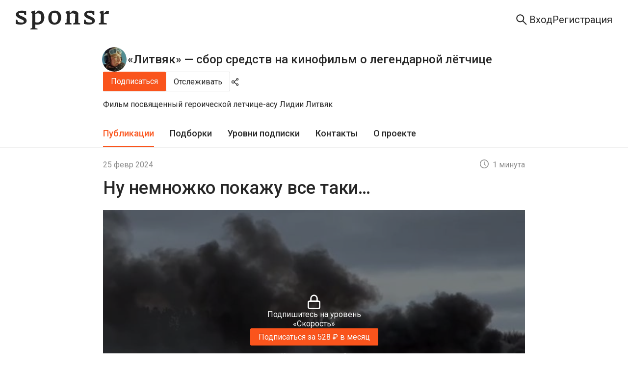

--- FILE ---
content_type: text/html; charset=utf-8
request_url: https://sponsr.ru/litvyak/51194/Nu_nemnojko__pokaju_vse_taki/
body_size: 38793
content:
<!DOCTYPE html><html lang="ru" prefix="og: https://ogp.me/ns#"><head><meta charSet="utf-8"/><meta name="apple-mobile-web-app-title" content="Sponsr.ru — платформа для продажи контента по подписке"/><meta name="application-name" content="Sponsr.ru — платформа для продажи контента по подписке"/><title>Ну немножко  покажу все таки… | «Литвяк» —  сбор средств на кинофильм о легендарной лётчице | Sponsr</title><meta name="description" content="уж очень мы довольные :)"/><meta name="viewport" content="initial-scale=1.0, width=device-width"/><meta property="og:url" content="https://sponsr.ru/litvyak/51194/Nu_nemnojko_pokaju_vse_taki/"/><meta property="og:site_name" content="Sponsr"/><meta property="og:title" content="Ну немножко  покажу все таки… | «Литвяк» —  сбор средств на кинофильм о легендарной лётчице | Sponsr"/><meta property="og:description" content="уж очень мы довольные :)"/><meta property="og:type" content="article"/><meta property="article:published_time" content="2024-02-25T19:54:00.000Z"/><meta name="twitter:card" content="summary_large_image"/><meta property="og:image" content="https://media.sponsr.ru/images/projects/7/7/0c/ay/0l//36f151259j.jpg"/><link rel="canonical" href="https://sponsr.ru/litvyak/51194/Nu_nemnojko_pokaju_vse_taki/"/><meta name="next-head-count" content="15"/><script>(function(w,d,s,l,i){w[l]=w[l]||[];w[l].push({'gtm.start':
								new Date().getTime(),event:'gtm.js'});var f=d.getElementsByTagName(s)[0],
								j=d.createElement(s),dl=l!='dataLayer'?'&l='+l:'';j.async=true;j.src=
								'https://www.googletagmanager.com/gtm.js?id='+i+dl;f.parentNode.insertBefore(j,f);
								})(window,document,'script','dataLayer','GTM-PR5K6Z6');</script><script>
										(function(m,e,t,r,i,k,a){
											m[i]=m[i]||function(){(m[i].a=m[i].a||[]).push(arguments)};
											m[i].l=1*new Date();
											for (var j = 0; j < document.scripts.length; j++) {if (document.scripts[j].src === r) { return; }}
											k=e.createElement(t),a=e.getElementsByTagName(t)[0],k.async=1,k.src=r,a.parentNode.insertBefore(k,a)
										})(window, document,'script','https://mc.yandex.ru/metrika/tag.js', 'ym');

										ym(56106094, 'init', {webvisor:true, clickmap:true, ecommerce:"dataLayer", accurateTrackBounce:true, trackLinks:true});
									</script><noscript><div><img src="https://mc.yandex.ru/watch/56106094" style="position:absolute;left:-9999px" alt=""/></div></noscript><meta charSet="utf-8"/><link rel="apple-touch-icon" sizes="57x57" href="/img/fav/sponsr/apple-icon-57x57.png"/><link rel="apple-touch-icon" sizes="60x60" href="/img/fav/sponsr/apple-icon-60x60.png"/><link rel="apple-touch-icon" sizes="72x72" href="/img/fav/sponsr/apple-icon-72x72.png"/><link rel="apple-touch-icon" sizes="76x76" href="/img/fav/sponsr/apple-icon-76x76.png"/><link rel="apple-touch-icon" sizes="114x114" href="/img/fav/sponsr/apple-icon-114x114.png"/><link rel="apple-touch-icon" sizes="120x120" href="/img/fav/sponsr/apple-icon-120x120.png"/><link rel="apple-touch-icon" sizes="144x144" href="/img/fav/sponsr/apple-icon-144x144.png"/><link rel="apple-touch-icon" sizes="152x152" href="/img/fav/sponsr/apple-icon-152x152.png"/><link rel="apple-touch-icon" sizes="180x180" href="/img/fav/sponsr/apple-icon-180x180.png"/><link rel="icon" type="image/png" sizes="32x32" href="/img/fav/sponsr/favicon-32x32.png"/><link rel="icon" type="image/png" sizes="16x16" href="/img/fav/sponsr/favicon-16x16.png"/><link rel="manifest" href="/img/fav/sponsr/manifest.json"/><link rel="preconnect" href="https://fonts.gstatic.com" crossorigin /><link rel="preload" href="/_next/static/css/afbb5b1f364b7c8b.css" as="style"/><link rel="stylesheet" href="/_next/static/css/afbb5b1f364b7c8b.css" data-n-g=""/><link rel="preload" href="/_next/static/css/a012dd8b07fd591e.css" as="style"/><link rel="stylesheet" href="/_next/static/css/a012dd8b07fd591e.css" data-n-p=""/><link rel="preload" href="/_next/static/css/003de6a5ba1d7396.css" as="style"/><link rel="stylesheet" href="/_next/static/css/003de6a5ba1d7396.css" data-n-p=""/><link rel="preload" href="/_next/static/css/f8faced9fc15ea6c.css" as="style"/><link rel="stylesheet" href="/_next/static/css/f8faced9fc15ea6c.css" data-n-p=""/><link rel="preload" href="/_next/static/css/69a7f144d10738cb.css" as="style"/><link rel="stylesheet" href="/_next/static/css/69a7f144d10738cb.css" data-n-p=""/><noscript data-n-css=""></noscript><script defer="" nomodule="" src="/_next/static/chunks/polyfills-42372ed130431b0a.js"></script><script src="/_next/static/chunks/webpack-1a559859c5448954.js" defer=""></script><script src="/_next/static/chunks/framework-945b357d4a851f4b.js" defer=""></script><script src="/_next/static/chunks/main-fe4cd41e15be118e.js" defer=""></script><script src="/_next/static/chunks/pages/_app-d4a2a621f249dc3b.js" defer=""></script><script src="/_next/static/chunks/2852872c-d235e4d7000b69d7.js" defer=""></script><script src="/_next/static/chunks/f1b7312e-789b66262cc92505.js" defer=""></script><script src="/_next/static/chunks/d59bccd2-1536bfeb64acbb30.js" defer=""></script><script src="/_next/static/chunks/6184-086701a9693f0034.js" defer=""></script><script src="/_next/static/chunks/8475-8fee84ff695808fe.js" defer=""></script><script src="/_next/static/chunks/2618-97ea36aab8ecbee7.js" defer=""></script><script src="/_next/static/chunks/7348-b4a4fd9009c95389.js" defer=""></script><script src="/_next/static/chunks/5419-72b0fd236348edca.js" defer=""></script><script src="/_next/static/chunks/992-c125ab544d1f965b.js" defer=""></script><script src="/_next/static/chunks/5848-272be0bb101ca2d8.js" defer=""></script><script src="/_next/static/chunks/7685-4016919b45d984da.js" defer=""></script><script src="/_next/static/chunks/4875-a13b3450727f8d41.js" defer=""></script><script src="/_next/static/chunks/9288-e1c646c289fb2610.js" defer=""></script><script src="/_next/static/chunks/pages/project/%5BprojectUrl%5D/%5BpostId%5D/%5BpostTitle%5D-2002ee2cf819d636.js" defer=""></script><script src="/_next/static/a8KGogdegPShD7ogv2Orb/_buildManifest.js" defer=""></script><script src="/_next/static/a8KGogdegPShD7ogv2Orb/_ssgManifest.js" defer=""></script><style data-href="https://fonts.googleapis.com/css?family=Roboto:300,400,500,700&display=swap">@font-face{font-family:'Roboto';font-style:normal;font-weight:300;font-stretch:normal;font-display:swap;src:url(https://fonts.gstatic.com/l/font?kit=KFOMCnqEu92Fr1ME7kSn66aGLdTylUAMQXC89YmC2DPNWuaabVmUiAw&skey=a0a0114a1dcab3ac&v=v50) format('woff')}@font-face{font-family:'Roboto';font-style:normal;font-weight:400;font-stretch:normal;font-display:swap;src:url(https://fonts.gstatic.com/l/font?kit=KFOMCnqEu92Fr1ME7kSn66aGLdTylUAMQXC89YmC2DPNWubEbVmUiAw&skey=a0a0114a1dcab3ac&v=v50) format('woff')}@font-face{font-family:'Roboto';font-style:normal;font-weight:500;font-stretch:normal;font-display:swap;src:url(https://fonts.gstatic.com/l/font?kit=KFOMCnqEu92Fr1ME7kSn66aGLdTylUAMQXC89YmC2DPNWub2bVmUiAw&skey=a0a0114a1dcab3ac&v=v50) format('woff')}@font-face{font-family:'Roboto';font-style:normal;font-weight:700;font-stretch:normal;font-display:swap;src:url(https://fonts.gstatic.com/l/font?kit=KFOMCnqEu92Fr1ME7kSn66aGLdTylUAMQXC89YmC2DPNWuYjalmUiAw&skey=a0a0114a1dcab3ac&v=v50) format('woff')}@font-face{font-family:'Roboto';font-style:normal;font-weight:300;font-stretch:100%;font-display:swap;src:url(https://fonts.gstatic.com/s/roboto/v50/KFO7CnqEu92Fr1ME7kSn66aGLdTylUAMa3GUBHMdazTgWw.woff2) format('woff2');unicode-range:U+0460-052F,U+1C80-1C8A,U+20B4,U+2DE0-2DFF,U+A640-A69F,U+FE2E-FE2F}@font-face{font-family:'Roboto';font-style:normal;font-weight:300;font-stretch:100%;font-display:swap;src:url(https://fonts.gstatic.com/s/roboto/v50/KFO7CnqEu92Fr1ME7kSn66aGLdTylUAMa3iUBHMdazTgWw.woff2) format('woff2');unicode-range:U+0301,U+0400-045F,U+0490-0491,U+04B0-04B1,U+2116}@font-face{font-family:'Roboto';font-style:normal;font-weight:300;font-stretch:100%;font-display:swap;src:url(https://fonts.gstatic.com/s/roboto/v50/KFO7CnqEu92Fr1ME7kSn66aGLdTylUAMa3CUBHMdazTgWw.woff2) format('woff2');unicode-range:U+1F00-1FFF}@font-face{font-family:'Roboto';font-style:normal;font-weight:300;font-stretch:100%;font-display:swap;src:url(https://fonts.gstatic.com/s/roboto/v50/KFO7CnqEu92Fr1ME7kSn66aGLdTylUAMa3-UBHMdazTgWw.woff2) format('woff2');unicode-range:U+0370-0377,U+037A-037F,U+0384-038A,U+038C,U+038E-03A1,U+03A3-03FF}@font-face{font-family:'Roboto';font-style:normal;font-weight:300;font-stretch:100%;font-display:swap;src:url(https://fonts.gstatic.com/s/roboto/v50/KFO7CnqEu92Fr1ME7kSn66aGLdTylUAMawCUBHMdazTgWw.woff2) format('woff2');unicode-range:U+0302-0303,U+0305,U+0307-0308,U+0310,U+0312,U+0315,U+031A,U+0326-0327,U+032C,U+032F-0330,U+0332-0333,U+0338,U+033A,U+0346,U+034D,U+0391-03A1,U+03A3-03A9,U+03B1-03C9,U+03D1,U+03D5-03D6,U+03F0-03F1,U+03F4-03F5,U+2016-2017,U+2034-2038,U+203C,U+2040,U+2043,U+2047,U+2050,U+2057,U+205F,U+2070-2071,U+2074-208E,U+2090-209C,U+20D0-20DC,U+20E1,U+20E5-20EF,U+2100-2112,U+2114-2115,U+2117-2121,U+2123-214F,U+2190,U+2192,U+2194-21AE,U+21B0-21E5,U+21F1-21F2,U+21F4-2211,U+2213-2214,U+2216-22FF,U+2308-230B,U+2310,U+2319,U+231C-2321,U+2336-237A,U+237C,U+2395,U+239B-23B7,U+23D0,U+23DC-23E1,U+2474-2475,U+25AF,U+25B3,U+25B7,U+25BD,U+25C1,U+25CA,U+25CC,U+25FB,U+266D-266F,U+27C0-27FF,U+2900-2AFF,U+2B0E-2B11,U+2B30-2B4C,U+2BFE,U+3030,U+FF5B,U+FF5D,U+1D400-1D7FF,U+1EE00-1EEFF}@font-face{font-family:'Roboto';font-style:normal;font-weight:300;font-stretch:100%;font-display:swap;src:url(https://fonts.gstatic.com/s/roboto/v50/KFO7CnqEu92Fr1ME7kSn66aGLdTylUAMaxKUBHMdazTgWw.woff2) format('woff2');unicode-range:U+0001-000C,U+000E-001F,U+007F-009F,U+20DD-20E0,U+20E2-20E4,U+2150-218F,U+2190,U+2192,U+2194-2199,U+21AF,U+21E6-21F0,U+21F3,U+2218-2219,U+2299,U+22C4-22C6,U+2300-243F,U+2440-244A,U+2460-24FF,U+25A0-27BF,U+2800-28FF,U+2921-2922,U+2981,U+29BF,U+29EB,U+2B00-2BFF,U+4DC0-4DFF,U+FFF9-FFFB,U+10140-1018E,U+10190-1019C,U+101A0,U+101D0-101FD,U+102E0-102FB,U+10E60-10E7E,U+1D2C0-1D2D3,U+1D2E0-1D37F,U+1F000-1F0FF,U+1F100-1F1AD,U+1F1E6-1F1FF,U+1F30D-1F30F,U+1F315,U+1F31C,U+1F31E,U+1F320-1F32C,U+1F336,U+1F378,U+1F37D,U+1F382,U+1F393-1F39F,U+1F3A7-1F3A8,U+1F3AC-1F3AF,U+1F3C2,U+1F3C4-1F3C6,U+1F3CA-1F3CE,U+1F3D4-1F3E0,U+1F3ED,U+1F3F1-1F3F3,U+1F3F5-1F3F7,U+1F408,U+1F415,U+1F41F,U+1F426,U+1F43F,U+1F441-1F442,U+1F444,U+1F446-1F449,U+1F44C-1F44E,U+1F453,U+1F46A,U+1F47D,U+1F4A3,U+1F4B0,U+1F4B3,U+1F4B9,U+1F4BB,U+1F4BF,U+1F4C8-1F4CB,U+1F4D6,U+1F4DA,U+1F4DF,U+1F4E3-1F4E6,U+1F4EA-1F4ED,U+1F4F7,U+1F4F9-1F4FB,U+1F4FD-1F4FE,U+1F503,U+1F507-1F50B,U+1F50D,U+1F512-1F513,U+1F53E-1F54A,U+1F54F-1F5FA,U+1F610,U+1F650-1F67F,U+1F687,U+1F68D,U+1F691,U+1F694,U+1F698,U+1F6AD,U+1F6B2,U+1F6B9-1F6BA,U+1F6BC,U+1F6C6-1F6CF,U+1F6D3-1F6D7,U+1F6E0-1F6EA,U+1F6F0-1F6F3,U+1F6F7-1F6FC,U+1F700-1F7FF,U+1F800-1F80B,U+1F810-1F847,U+1F850-1F859,U+1F860-1F887,U+1F890-1F8AD,U+1F8B0-1F8BB,U+1F8C0-1F8C1,U+1F900-1F90B,U+1F93B,U+1F946,U+1F984,U+1F996,U+1F9E9,U+1FA00-1FA6F,U+1FA70-1FA7C,U+1FA80-1FA89,U+1FA8F-1FAC6,U+1FACE-1FADC,U+1FADF-1FAE9,U+1FAF0-1FAF8,U+1FB00-1FBFF}@font-face{font-family:'Roboto';font-style:normal;font-weight:300;font-stretch:100%;font-display:swap;src:url(https://fonts.gstatic.com/s/roboto/v50/KFO7CnqEu92Fr1ME7kSn66aGLdTylUAMa3OUBHMdazTgWw.woff2) format('woff2');unicode-range:U+0102-0103,U+0110-0111,U+0128-0129,U+0168-0169,U+01A0-01A1,U+01AF-01B0,U+0300-0301,U+0303-0304,U+0308-0309,U+0323,U+0329,U+1EA0-1EF9,U+20AB}@font-face{font-family:'Roboto';font-style:normal;font-weight:300;font-stretch:100%;font-display:swap;src:url(https://fonts.gstatic.com/s/roboto/v50/KFO7CnqEu92Fr1ME7kSn66aGLdTylUAMa3KUBHMdazTgWw.woff2) format('woff2');unicode-range:U+0100-02BA,U+02BD-02C5,U+02C7-02CC,U+02CE-02D7,U+02DD-02FF,U+0304,U+0308,U+0329,U+1D00-1DBF,U+1E00-1E9F,U+1EF2-1EFF,U+2020,U+20A0-20AB,U+20AD-20C0,U+2113,U+2C60-2C7F,U+A720-A7FF}@font-face{font-family:'Roboto';font-style:normal;font-weight:300;font-stretch:100%;font-display:swap;src:url(https://fonts.gstatic.com/s/roboto/v50/KFO7CnqEu92Fr1ME7kSn66aGLdTylUAMa3yUBHMdazQ.woff2) format('woff2');unicode-range:U+0000-00FF,U+0131,U+0152-0153,U+02BB-02BC,U+02C6,U+02DA,U+02DC,U+0304,U+0308,U+0329,U+2000-206F,U+20AC,U+2122,U+2191,U+2193,U+2212,U+2215,U+FEFF,U+FFFD}@font-face{font-family:'Roboto';font-style:normal;font-weight:400;font-stretch:100%;font-display:swap;src:url(https://fonts.gstatic.com/s/roboto/v50/KFO7CnqEu92Fr1ME7kSn66aGLdTylUAMa3GUBHMdazTgWw.woff2) format('woff2');unicode-range:U+0460-052F,U+1C80-1C8A,U+20B4,U+2DE0-2DFF,U+A640-A69F,U+FE2E-FE2F}@font-face{font-family:'Roboto';font-style:normal;font-weight:400;font-stretch:100%;font-display:swap;src:url(https://fonts.gstatic.com/s/roboto/v50/KFO7CnqEu92Fr1ME7kSn66aGLdTylUAMa3iUBHMdazTgWw.woff2) format('woff2');unicode-range:U+0301,U+0400-045F,U+0490-0491,U+04B0-04B1,U+2116}@font-face{font-family:'Roboto';font-style:normal;font-weight:400;font-stretch:100%;font-display:swap;src:url(https://fonts.gstatic.com/s/roboto/v50/KFO7CnqEu92Fr1ME7kSn66aGLdTylUAMa3CUBHMdazTgWw.woff2) format('woff2');unicode-range:U+1F00-1FFF}@font-face{font-family:'Roboto';font-style:normal;font-weight:400;font-stretch:100%;font-display:swap;src:url(https://fonts.gstatic.com/s/roboto/v50/KFO7CnqEu92Fr1ME7kSn66aGLdTylUAMa3-UBHMdazTgWw.woff2) format('woff2');unicode-range:U+0370-0377,U+037A-037F,U+0384-038A,U+038C,U+038E-03A1,U+03A3-03FF}@font-face{font-family:'Roboto';font-style:normal;font-weight:400;font-stretch:100%;font-display:swap;src:url(https://fonts.gstatic.com/s/roboto/v50/KFO7CnqEu92Fr1ME7kSn66aGLdTylUAMawCUBHMdazTgWw.woff2) format('woff2');unicode-range:U+0302-0303,U+0305,U+0307-0308,U+0310,U+0312,U+0315,U+031A,U+0326-0327,U+032C,U+032F-0330,U+0332-0333,U+0338,U+033A,U+0346,U+034D,U+0391-03A1,U+03A3-03A9,U+03B1-03C9,U+03D1,U+03D5-03D6,U+03F0-03F1,U+03F4-03F5,U+2016-2017,U+2034-2038,U+203C,U+2040,U+2043,U+2047,U+2050,U+2057,U+205F,U+2070-2071,U+2074-208E,U+2090-209C,U+20D0-20DC,U+20E1,U+20E5-20EF,U+2100-2112,U+2114-2115,U+2117-2121,U+2123-214F,U+2190,U+2192,U+2194-21AE,U+21B0-21E5,U+21F1-21F2,U+21F4-2211,U+2213-2214,U+2216-22FF,U+2308-230B,U+2310,U+2319,U+231C-2321,U+2336-237A,U+237C,U+2395,U+239B-23B7,U+23D0,U+23DC-23E1,U+2474-2475,U+25AF,U+25B3,U+25B7,U+25BD,U+25C1,U+25CA,U+25CC,U+25FB,U+266D-266F,U+27C0-27FF,U+2900-2AFF,U+2B0E-2B11,U+2B30-2B4C,U+2BFE,U+3030,U+FF5B,U+FF5D,U+1D400-1D7FF,U+1EE00-1EEFF}@font-face{font-family:'Roboto';font-style:normal;font-weight:400;font-stretch:100%;font-display:swap;src:url(https://fonts.gstatic.com/s/roboto/v50/KFO7CnqEu92Fr1ME7kSn66aGLdTylUAMaxKUBHMdazTgWw.woff2) format('woff2');unicode-range:U+0001-000C,U+000E-001F,U+007F-009F,U+20DD-20E0,U+20E2-20E4,U+2150-218F,U+2190,U+2192,U+2194-2199,U+21AF,U+21E6-21F0,U+21F3,U+2218-2219,U+2299,U+22C4-22C6,U+2300-243F,U+2440-244A,U+2460-24FF,U+25A0-27BF,U+2800-28FF,U+2921-2922,U+2981,U+29BF,U+29EB,U+2B00-2BFF,U+4DC0-4DFF,U+FFF9-FFFB,U+10140-1018E,U+10190-1019C,U+101A0,U+101D0-101FD,U+102E0-102FB,U+10E60-10E7E,U+1D2C0-1D2D3,U+1D2E0-1D37F,U+1F000-1F0FF,U+1F100-1F1AD,U+1F1E6-1F1FF,U+1F30D-1F30F,U+1F315,U+1F31C,U+1F31E,U+1F320-1F32C,U+1F336,U+1F378,U+1F37D,U+1F382,U+1F393-1F39F,U+1F3A7-1F3A8,U+1F3AC-1F3AF,U+1F3C2,U+1F3C4-1F3C6,U+1F3CA-1F3CE,U+1F3D4-1F3E0,U+1F3ED,U+1F3F1-1F3F3,U+1F3F5-1F3F7,U+1F408,U+1F415,U+1F41F,U+1F426,U+1F43F,U+1F441-1F442,U+1F444,U+1F446-1F449,U+1F44C-1F44E,U+1F453,U+1F46A,U+1F47D,U+1F4A3,U+1F4B0,U+1F4B3,U+1F4B9,U+1F4BB,U+1F4BF,U+1F4C8-1F4CB,U+1F4D6,U+1F4DA,U+1F4DF,U+1F4E3-1F4E6,U+1F4EA-1F4ED,U+1F4F7,U+1F4F9-1F4FB,U+1F4FD-1F4FE,U+1F503,U+1F507-1F50B,U+1F50D,U+1F512-1F513,U+1F53E-1F54A,U+1F54F-1F5FA,U+1F610,U+1F650-1F67F,U+1F687,U+1F68D,U+1F691,U+1F694,U+1F698,U+1F6AD,U+1F6B2,U+1F6B9-1F6BA,U+1F6BC,U+1F6C6-1F6CF,U+1F6D3-1F6D7,U+1F6E0-1F6EA,U+1F6F0-1F6F3,U+1F6F7-1F6FC,U+1F700-1F7FF,U+1F800-1F80B,U+1F810-1F847,U+1F850-1F859,U+1F860-1F887,U+1F890-1F8AD,U+1F8B0-1F8BB,U+1F8C0-1F8C1,U+1F900-1F90B,U+1F93B,U+1F946,U+1F984,U+1F996,U+1F9E9,U+1FA00-1FA6F,U+1FA70-1FA7C,U+1FA80-1FA89,U+1FA8F-1FAC6,U+1FACE-1FADC,U+1FADF-1FAE9,U+1FAF0-1FAF8,U+1FB00-1FBFF}@font-face{font-family:'Roboto';font-style:normal;font-weight:400;font-stretch:100%;font-display:swap;src:url(https://fonts.gstatic.com/s/roboto/v50/KFO7CnqEu92Fr1ME7kSn66aGLdTylUAMa3OUBHMdazTgWw.woff2) format('woff2');unicode-range:U+0102-0103,U+0110-0111,U+0128-0129,U+0168-0169,U+01A0-01A1,U+01AF-01B0,U+0300-0301,U+0303-0304,U+0308-0309,U+0323,U+0329,U+1EA0-1EF9,U+20AB}@font-face{font-family:'Roboto';font-style:normal;font-weight:400;font-stretch:100%;font-display:swap;src:url(https://fonts.gstatic.com/s/roboto/v50/KFO7CnqEu92Fr1ME7kSn66aGLdTylUAMa3KUBHMdazTgWw.woff2) format('woff2');unicode-range:U+0100-02BA,U+02BD-02C5,U+02C7-02CC,U+02CE-02D7,U+02DD-02FF,U+0304,U+0308,U+0329,U+1D00-1DBF,U+1E00-1E9F,U+1EF2-1EFF,U+2020,U+20A0-20AB,U+20AD-20C0,U+2113,U+2C60-2C7F,U+A720-A7FF}@font-face{font-family:'Roboto';font-style:normal;font-weight:400;font-stretch:100%;font-display:swap;src:url(https://fonts.gstatic.com/s/roboto/v50/KFO7CnqEu92Fr1ME7kSn66aGLdTylUAMa3yUBHMdazQ.woff2) format('woff2');unicode-range:U+0000-00FF,U+0131,U+0152-0153,U+02BB-02BC,U+02C6,U+02DA,U+02DC,U+0304,U+0308,U+0329,U+2000-206F,U+20AC,U+2122,U+2191,U+2193,U+2212,U+2215,U+FEFF,U+FFFD}@font-face{font-family:'Roboto';font-style:normal;font-weight:500;font-stretch:100%;font-display:swap;src:url(https://fonts.gstatic.com/s/roboto/v50/KFO7CnqEu92Fr1ME7kSn66aGLdTylUAMa3GUBHMdazTgWw.woff2) format('woff2');unicode-range:U+0460-052F,U+1C80-1C8A,U+20B4,U+2DE0-2DFF,U+A640-A69F,U+FE2E-FE2F}@font-face{font-family:'Roboto';font-style:normal;font-weight:500;font-stretch:100%;font-display:swap;src:url(https://fonts.gstatic.com/s/roboto/v50/KFO7CnqEu92Fr1ME7kSn66aGLdTylUAMa3iUBHMdazTgWw.woff2) format('woff2');unicode-range:U+0301,U+0400-045F,U+0490-0491,U+04B0-04B1,U+2116}@font-face{font-family:'Roboto';font-style:normal;font-weight:500;font-stretch:100%;font-display:swap;src:url(https://fonts.gstatic.com/s/roboto/v50/KFO7CnqEu92Fr1ME7kSn66aGLdTylUAMa3CUBHMdazTgWw.woff2) format('woff2');unicode-range:U+1F00-1FFF}@font-face{font-family:'Roboto';font-style:normal;font-weight:500;font-stretch:100%;font-display:swap;src:url(https://fonts.gstatic.com/s/roboto/v50/KFO7CnqEu92Fr1ME7kSn66aGLdTylUAMa3-UBHMdazTgWw.woff2) format('woff2');unicode-range:U+0370-0377,U+037A-037F,U+0384-038A,U+038C,U+038E-03A1,U+03A3-03FF}@font-face{font-family:'Roboto';font-style:normal;font-weight:500;font-stretch:100%;font-display:swap;src:url(https://fonts.gstatic.com/s/roboto/v50/KFO7CnqEu92Fr1ME7kSn66aGLdTylUAMawCUBHMdazTgWw.woff2) format('woff2');unicode-range:U+0302-0303,U+0305,U+0307-0308,U+0310,U+0312,U+0315,U+031A,U+0326-0327,U+032C,U+032F-0330,U+0332-0333,U+0338,U+033A,U+0346,U+034D,U+0391-03A1,U+03A3-03A9,U+03B1-03C9,U+03D1,U+03D5-03D6,U+03F0-03F1,U+03F4-03F5,U+2016-2017,U+2034-2038,U+203C,U+2040,U+2043,U+2047,U+2050,U+2057,U+205F,U+2070-2071,U+2074-208E,U+2090-209C,U+20D0-20DC,U+20E1,U+20E5-20EF,U+2100-2112,U+2114-2115,U+2117-2121,U+2123-214F,U+2190,U+2192,U+2194-21AE,U+21B0-21E5,U+21F1-21F2,U+21F4-2211,U+2213-2214,U+2216-22FF,U+2308-230B,U+2310,U+2319,U+231C-2321,U+2336-237A,U+237C,U+2395,U+239B-23B7,U+23D0,U+23DC-23E1,U+2474-2475,U+25AF,U+25B3,U+25B7,U+25BD,U+25C1,U+25CA,U+25CC,U+25FB,U+266D-266F,U+27C0-27FF,U+2900-2AFF,U+2B0E-2B11,U+2B30-2B4C,U+2BFE,U+3030,U+FF5B,U+FF5D,U+1D400-1D7FF,U+1EE00-1EEFF}@font-face{font-family:'Roboto';font-style:normal;font-weight:500;font-stretch:100%;font-display:swap;src:url(https://fonts.gstatic.com/s/roboto/v50/KFO7CnqEu92Fr1ME7kSn66aGLdTylUAMaxKUBHMdazTgWw.woff2) format('woff2');unicode-range:U+0001-000C,U+000E-001F,U+007F-009F,U+20DD-20E0,U+20E2-20E4,U+2150-218F,U+2190,U+2192,U+2194-2199,U+21AF,U+21E6-21F0,U+21F3,U+2218-2219,U+2299,U+22C4-22C6,U+2300-243F,U+2440-244A,U+2460-24FF,U+25A0-27BF,U+2800-28FF,U+2921-2922,U+2981,U+29BF,U+29EB,U+2B00-2BFF,U+4DC0-4DFF,U+FFF9-FFFB,U+10140-1018E,U+10190-1019C,U+101A0,U+101D0-101FD,U+102E0-102FB,U+10E60-10E7E,U+1D2C0-1D2D3,U+1D2E0-1D37F,U+1F000-1F0FF,U+1F100-1F1AD,U+1F1E6-1F1FF,U+1F30D-1F30F,U+1F315,U+1F31C,U+1F31E,U+1F320-1F32C,U+1F336,U+1F378,U+1F37D,U+1F382,U+1F393-1F39F,U+1F3A7-1F3A8,U+1F3AC-1F3AF,U+1F3C2,U+1F3C4-1F3C6,U+1F3CA-1F3CE,U+1F3D4-1F3E0,U+1F3ED,U+1F3F1-1F3F3,U+1F3F5-1F3F7,U+1F408,U+1F415,U+1F41F,U+1F426,U+1F43F,U+1F441-1F442,U+1F444,U+1F446-1F449,U+1F44C-1F44E,U+1F453,U+1F46A,U+1F47D,U+1F4A3,U+1F4B0,U+1F4B3,U+1F4B9,U+1F4BB,U+1F4BF,U+1F4C8-1F4CB,U+1F4D6,U+1F4DA,U+1F4DF,U+1F4E3-1F4E6,U+1F4EA-1F4ED,U+1F4F7,U+1F4F9-1F4FB,U+1F4FD-1F4FE,U+1F503,U+1F507-1F50B,U+1F50D,U+1F512-1F513,U+1F53E-1F54A,U+1F54F-1F5FA,U+1F610,U+1F650-1F67F,U+1F687,U+1F68D,U+1F691,U+1F694,U+1F698,U+1F6AD,U+1F6B2,U+1F6B9-1F6BA,U+1F6BC,U+1F6C6-1F6CF,U+1F6D3-1F6D7,U+1F6E0-1F6EA,U+1F6F0-1F6F3,U+1F6F7-1F6FC,U+1F700-1F7FF,U+1F800-1F80B,U+1F810-1F847,U+1F850-1F859,U+1F860-1F887,U+1F890-1F8AD,U+1F8B0-1F8BB,U+1F8C0-1F8C1,U+1F900-1F90B,U+1F93B,U+1F946,U+1F984,U+1F996,U+1F9E9,U+1FA00-1FA6F,U+1FA70-1FA7C,U+1FA80-1FA89,U+1FA8F-1FAC6,U+1FACE-1FADC,U+1FADF-1FAE9,U+1FAF0-1FAF8,U+1FB00-1FBFF}@font-face{font-family:'Roboto';font-style:normal;font-weight:500;font-stretch:100%;font-display:swap;src:url(https://fonts.gstatic.com/s/roboto/v50/KFO7CnqEu92Fr1ME7kSn66aGLdTylUAMa3OUBHMdazTgWw.woff2) format('woff2');unicode-range:U+0102-0103,U+0110-0111,U+0128-0129,U+0168-0169,U+01A0-01A1,U+01AF-01B0,U+0300-0301,U+0303-0304,U+0308-0309,U+0323,U+0329,U+1EA0-1EF9,U+20AB}@font-face{font-family:'Roboto';font-style:normal;font-weight:500;font-stretch:100%;font-display:swap;src:url(https://fonts.gstatic.com/s/roboto/v50/KFO7CnqEu92Fr1ME7kSn66aGLdTylUAMa3KUBHMdazTgWw.woff2) format('woff2');unicode-range:U+0100-02BA,U+02BD-02C5,U+02C7-02CC,U+02CE-02D7,U+02DD-02FF,U+0304,U+0308,U+0329,U+1D00-1DBF,U+1E00-1E9F,U+1EF2-1EFF,U+2020,U+20A0-20AB,U+20AD-20C0,U+2113,U+2C60-2C7F,U+A720-A7FF}@font-face{font-family:'Roboto';font-style:normal;font-weight:500;font-stretch:100%;font-display:swap;src:url(https://fonts.gstatic.com/s/roboto/v50/KFO7CnqEu92Fr1ME7kSn66aGLdTylUAMa3yUBHMdazQ.woff2) format('woff2');unicode-range:U+0000-00FF,U+0131,U+0152-0153,U+02BB-02BC,U+02C6,U+02DA,U+02DC,U+0304,U+0308,U+0329,U+2000-206F,U+20AC,U+2122,U+2191,U+2193,U+2212,U+2215,U+FEFF,U+FFFD}@font-face{font-family:'Roboto';font-style:normal;font-weight:700;font-stretch:100%;font-display:swap;src:url(https://fonts.gstatic.com/s/roboto/v50/KFO7CnqEu92Fr1ME7kSn66aGLdTylUAMa3GUBHMdazTgWw.woff2) format('woff2');unicode-range:U+0460-052F,U+1C80-1C8A,U+20B4,U+2DE0-2DFF,U+A640-A69F,U+FE2E-FE2F}@font-face{font-family:'Roboto';font-style:normal;font-weight:700;font-stretch:100%;font-display:swap;src:url(https://fonts.gstatic.com/s/roboto/v50/KFO7CnqEu92Fr1ME7kSn66aGLdTylUAMa3iUBHMdazTgWw.woff2) format('woff2');unicode-range:U+0301,U+0400-045F,U+0490-0491,U+04B0-04B1,U+2116}@font-face{font-family:'Roboto';font-style:normal;font-weight:700;font-stretch:100%;font-display:swap;src:url(https://fonts.gstatic.com/s/roboto/v50/KFO7CnqEu92Fr1ME7kSn66aGLdTylUAMa3CUBHMdazTgWw.woff2) format('woff2');unicode-range:U+1F00-1FFF}@font-face{font-family:'Roboto';font-style:normal;font-weight:700;font-stretch:100%;font-display:swap;src:url(https://fonts.gstatic.com/s/roboto/v50/KFO7CnqEu92Fr1ME7kSn66aGLdTylUAMa3-UBHMdazTgWw.woff2) format('woff2');unicode-range:U+0370-0377,U+037A-037F,U+0384-038A,U+038C,U+038E-03A1,U+03A3-03FF}@font-face{font-family:'Roboto';font-style:normal;font-weight:700;font-stretch:100%;font-display:swap;src:url(https://fonts.gstatic.com/s/roboto/v50/KFO7CnqEu92Fr1ME7kSn66aGLdTylUAMawCUBHMdazTgWw.woff2) format('woff2');unicode-range:U+0302-0303,U+0305,U+0307-0308,U+0310,U+0312,U+0315,U+031A,U+0326-0327,U+032C,U+032F-0330,U+0332-0333,U+0338,U+033A,U+0346,U+034D,U+0391-03A1,U+03A3-03A9,U+03B1-03C9,U+03D1,U+03D5-03D6,U+03F0-03F1,U+03F4-03F5,U+2016-2017,U+2034-2038,U+203C,U+2040,U+2043,U+2047,U+2050,U+2057,U+205F,U+2070-2071,U+2074-208E,U+2090-209C,U+20D0-20DC,U+20E1,U+20E5-20EF,U+2100-2112,U+2114-2115,U+2117-2121,U+2123-214F,U+2190,U+2192,U+2194-21AE,U+21B0-21E5,U+21F1-21F2,U+21F4-2211,U+2213-2214,U+2216-22FF,U+2308-230B,U+2310,U+2319,U+231C-2321,U+2336-237A,U+237C,U+2395,U+239B-23B7,U+23D0,U+23DC-23E1,U+2474-2475,U+25AF,U+25B3,U+25B7,U+25BD,U+25C1,U+25CA,U+25CC,U+25FB,U+266D-266F,U+27C0-27FF,U+2900-2AFF,U+2B0E-2B11,U+2B30-2B4C,U+2BFE,U+3030,U+FF5B,U+FF5D,U+1D400-1D7FF,U+1EE00-1EEFF}@font-face{font-family:'Roboto';font-style:normal;font-weight:700;font-stretch:100%;font-display:swap;src:url(https://fonts.gstatic.com/s/roboto/v50/KFO7CnqEu92Fr1ME7kSn66aGLdTylUAMaxKUBHMdazTgWw.woff2) format('woff2');unicode-range:U+0001-000C,U+000E-001F,U+007F-009F,U+20DD-20E0,U+20E2-20E4,U+2150-218F,U+2190,U+2192,U+2194-2199,U+21AF,U+21E6-21F0,U+21F3,U+2218-2219,U+2299,U+22C4-22C6,U+2300-243F,U+2440-244A,U+2460-24FF,U+25A0-27BF,U+2800-28FF,U+2921-2922,U+2981,U+29BF,U+29EB,U+2B00-2BFF,U+4DC0-4DFF,U+FFF9-FFFB,U+10140-1018E,U+10190-1019C,U+101A0,U+101D0-101FD,U+102E0-102FB,U+10E60-10E7E,U+1D2C0-1D2D3,U+1D2E0-1D37F,U+1F000-1F0FF,U+1F100-1F1AD,U+1F1E6-1F1FF,U+1F30D-1F30F,U+1F315,U+1F31C,U+1F31E,U+1F320-1F32C,U+1F336,U+1F378,U+1F37D,U+1F382,U+1F393-1F39F,U+1F3A7-1F3A8,U+1F3AC-1F3AF,U+1F3C2,U+1F3C4-1F3C6,U+1F3CA-1F3CE,U+1F3D4-1F3E0,U+1F3ED,U+1F3F1-1F3F3,U+1F3F5-1F3F7,U+1F408,U+1F415,U+1F41F,U+1F426,U+1F43F,U+1F441-1F442,U+1F444,U+1F446-1F449,U+1F44C-1F44E,U+1F453,U+1F46A,U+1F47D,U+1F4A3,U+1F4B0,U+1F4B3,U+1F4B9,U+1F4BB,U+1F4BF,U+1F4C8-1F4CB,U+1F4D6,U+1F4DA,U+1F4DF,U+1F4E3-1F4E6,U+1F4EA-1F4ED,U+1F4F7,U+1F4F9-1F4FB,U+1F4FD-1F4FE,U+1F503,U+1F507-1F50B,U+1F50D,U+1F512-1F513,U+1F53E-1F54A,U+1F54F-1F5FA,U+1F610,U+1F650-1F67F,U+1F687,U+1F68D,U+1F691,U+1F694,U+1F698,U+1F6AD,U+1F6B2,U+1F6B9-1F6BA,U+1F6BC,U+1F6C6-1F6CF,U+1F6D3-1F6D7,U+1F6E0-1F6EA,U+1F6F0-1F6F3,U+1F6F7-1F6FC,U+1F700-1F7FF,U+1F800-1F80B,U+1F810-1F847,U+1F850-1F859,U+1F860-1F887,U+1F890-1F8AD,U+1F8B0-1F8BB,U+1F8C0-1F8C1,U+1F900-1F90B,U+1F93B,U+1F946,U+1F984,U+1F996,U+1F9E9,U+1FA00-1FA6F,U+1FA70-1FA7C,U+1FA80-1FA89,U+1FA8F-1FAC6,U+1FACE-1FADC,U+1FADF-1FAE9,U+1FAF0-1FAF8,U+1FB00-1FBFF}@font-face{font-family:'Roboto';font-style:normal;font-weight:700;font-stretch:100%;font-display:swap;src:url(https://fonts.gstatic.com/s/roboto/v50/KFO7CnqEu92Fr1ME7kSn66aGLdTylUAMa3OUBHMdazTgWw.woff2) format('woff2');unicode-range:U+0102-0103,U+0110-0111,U+0128-0129,U+0168-0169,U+01A0-01A1,U+01AF-01B0,U+0300-0301,U+0303-0304,U+0308-0309,U+0323,U+0329,U+1EA0-1EF9,U+20AB}@font-face{font-family:'Roboto';font-style:normal;font-weight:700;font-stretch:100%;font-display:swap;src:url(https://fonts.gstatic.com/s/roboto/v50/KFO7CnqEu92Fr1ME7kSn66aGLdTylUAMa3KUBHMdazTgWw.woff2) format('woff2');unicode-range:U+0100-02BA,U+02BD-02C5,U+02C7-02CC,U+02CE-02D7,U+02DD-02FF,U+0304,U+0308,U+0329,U+1D00-1DBF,U+1E00-1E9F,U+1EF2-1EFF,U+2020,U+20A0-20AB,U+20AD-20C0,U+2113,U+2C60-2C7F,U+A720-A7FF}@font-face{font-family:'Roboto';font-style:normal;font-weight:700;font-stretch:100%;font-display:swap;src:url(https://fonts.gstatic.com/s/roboto/v50/KFO7CnqEu92Fr1ME7kSn66aGLdTylUAMa3yUBHMdazQ.woff2) format('woff2');unicode-range:U+0000-00FF,U+0131,U+0152-0153,U+02BB-02BC,U+02C6,U+02DA,U+02DC,U+0304,U+0308,U+0329,U+2000-206F,U+20AC,U+2122,U+2191,U+2193,U+2212,U+2215,U+FEFF,U+FFFD}</style><style data-href="https://fonts.googleapis.com/css2?family=Piazzolla:ital,opsz,wght@0,8..30,100..900;1,8..30,100..900&display=swap">@font-face{font-family:'Piazzolla';font-style:italic;font-weight:100;font-display:swap;src:url(https://fonts.gstatic.com/l/font?kit=N0b72SlTPu5rIkWIZjVgI-TckS03oGpPETyER88Rbvi0_TzOzKcQhZqw3gY&skey=377049ff2e0de414&v=v40) format('woff')}@font-face{font-family:'Piazzolla';font-style:italic;font-weight:100;font-display:swap;src:url(https://fonts.gstatic.com/l/font?kit=N0b72SlTPu5rIkWIZjVgI-TckS03oGpPETyEV88Rbvi0_TzOzKcQhZqw3gY&skey=377049ff2e0de414&v=v40) format('woff')}@font-face{font-family:'Piazzolla';font-style:italic;font-weight:100;font-display:swap;src:url(https://fonts.gstatic.com/l/font?kit=N0b72SlTPu5rIkWIZjVgI-TckS03oGpPETyEZ88Rbvi0_TzOzKcQhZqw3gY&skey=377049ff2e0de414&v=v40) format('woff')}@font-face{font-family:'Piazzolla';font-style:italic;font-weight:100;font-display:swap;src:url(https://fonts.gstatic.com/l/font?kit=N0b72SlTPu5rIkWIZjVgI-TckS03oGpPETyEd88Rbvi0_TzOzKcQhZqw3gY&skey=377049ff2e0de414&v=v40) format('woff')}@font-face{font-family:'Piazzolla';font-style:italic;font-weight:100;font-display:swap;src:url(https://fonts.gstatic.com/l/font?kit=N0b72SlTPu5rIkWIZjVgI-TckS03oGpPETyEB88Rbvi0_TzOzKcQhZqw3gY&skey=377049ff2e0de414&v=v40) format('woff')}@font-face{font-family:'Piazzolla';font-style:italic;font-weight:100;font-display:swap;src:url(https://fonts.gstatic.com/l/font?kit=N0b72SlTPu5rIkWIZjVgI-TckS03oGpPETyEJ88Rbvi0_TzOzKcQhZqw3gY&skey=377049ff2e0de414&v=v40) format('woff')}@font-face{font-family:'Piazzolla';font-style:italic;font-weight:100;font-display:swap;src:url(https://fonts.gstatic.com/l/font?kit=N0b72SlTPu5rIkWIZjVgI-TckS03oGpPETyEx88Rbvi0_TzOzKcQhZqw3gY&skey=377049ff2e0de414&v=v40) format('woff')}@font-face{font-family:'Piazzolla';font-style:italic;font-weight:100;font-display:swap;src:url(https://fonts.gstatic.com/l/font?kit=N0b72SlTPu5rIkWIZjVgI-TckS03oGpPETyEz88Rbvi0_TzOzKcQhZqw3gY&skey=377049ff2e0de414&v=v40) format('woff')}@font-face{font-family:'Piazzolla';font-style:italic;font-weight:100;font-display:swap;src:url(https://fonts.gstatic.com/l/font?kit=N0b72SlTPu5rIkWIZjVgI-TckS03oGpPETyE188Rbvi0_TzOzKcQhZqw3gY&skey=377049ff2e0de414&v=v40) format('woff')}@font-face{font-family:'Piazzolla';font-style:italic;font-weight:100;font-display:swap;src:url(https://fonts.gstatic.com/l/font?kit=N0b72SlTPu5rIkWIZjVgI-TckS03oGpPETyE588Rbvi0_TzOzKcQhZqw3gY&skey=377049ff2e0de414&v=v40) format('woff')}@font-face{font-family:'Piazzolla';font-style:italic;font-weight:100;font-display:swap;src:url(https://fonts.gstatic.com/l/font?kit=N0b72SlTPu5rIkWIZjVgI-TckS03oGpPETyEh88Rbvi0_TzOzKcQhZqw3gY&skey=377049ff2e0de414&v=v40) format('woff')}@font-face{font-family:'Piazzolla';font-style:italic;font-weight:100;font-display:swap;src:url(https://fonts.gstatic.com/l/font?kit=N0b72SlTPu5rIkWIZjVgI-TckS03oGpPETyEp88Rbvi0_TzOzKcQhZqw3gY&skey=377049ff2e0de414&v=v40) format('woff')}@font-face{font-family:'Piazzolla';font-style:italic;font-weight:200;font-display:swap;src:url(https://fonts.gstatic.com/l/font?kit=N0b72SlTPu5rIkWIZjVgI-TckS03oGpPETyER88Rbvi0_TzOzKcQhRqx3gY&skey=377049ff2e0de414&v=v40) format('woff')}@font-face{font-family:'Piazzolla';font-style:italic;font-weight:200;font-display:swap;src:url(https://fonts.gstatic.com/l/font?kit=N0b72SlTPu5rIkWIZjVgI-TckS03oGpPETyEV88Rbvi0_TzOzKcQhRqx3gY&skey=377049ff2e0de414&v=v40) format('woff')}@font-face{font-family:'Piazzolla';font-style:italic;font-weight:200;font-display:swap;src:url(https://fonts.gstatic.com/l/font?kit=N0b72SlTPu5rIkWIZjVgI-TckS03oGpPETyEZ88Rbvi0_TzOzKcQhRqx3gY&skey=377049ff2e0de414&v=v40) format('woff')}@font-face{font-family:'Piazzolla';font-style:italic;font-weight:200;font-display:swap;src:url(https://fonts.gstatic.com/l/font?kit=N0b72SlTPu5rIkWIZjVgI-TckS03oGpPETyEd88Rbvi0_TzOzKcQhRqx3gY&skey=377049ff2e0de414&v=v40) format('woff')}@font-face{font-family:'Piazzolla';font-style:italic;font-weight:200;font-display:swap;src:url(https://fonts.gstatic.com/l/font?kit=N0b72SlTPu5rIkWIZjVgI-TckS03oGpPETyEB88Rbvi0_TzOzKcQhRqx3gY&skey=377049ff2e0de414&v=v40) format('woff')}@font-face{font-family:'Piazzolla';font-style:italic;font-weight:200;font-display:swap;src:url(https://fonts.gstatic.com/l/font?kit=N0b72SlTPu5rIkWIZjVgI-TckS03oGpPETyEJ88Rbvi0_TzOzKcQhRqx3gY&skey=377049ff2e0de414&v=v40) format('woff')}@font-face{font-family:'Piazzolla';font-style:italic;font-weight:200;font-display:swap;src:url(https://fonts.gstatic.com/l/font?kit=N0b72SlTPu5rIkWIZjVgI-TckS03oGpPETyEx88Rbvi0_TzOzKcQhRqx3gY&skey=377049ff2e0de414&v=v40) format('woff')}@font-face{font-family:'Piazzolla';font-style:italic;font-weight:200;font-display:swap;src:url(https://fonts.gstatic.com/l/font?kit=N0b72SlTPu5rIkWIZjVgI-TckS03oGpPETyEz88Rbvi0_TzOzKcQhRqx3gY&skey=377049ff2e0de414&v=v40) format('woff')}@font-face{font-family:'Piazzolla';font-style:italic;font-weight:200;font-display:swap;src:url(https://fonts.gstatic.com/l/font?kit=N0b72SlTPu5rIkWIZjVgI-TckS03oGpPETyE188Rbvi0_TzOzKcQhRqx3gY&skey=377049ff2e0de414&v=v40) format('woff')}@font-face{font-family:'Piazzolla';font-style:italic;font-weight:200;font-display:swap;src:url(https://fonts.gstatic.com/l/font?kit=N0b72SlTPu5rIkWIZjVgI-TckS03oGpPETyE588Rbvi0_TzOzKcQhRqx3gY&skey=377049ff2e0de414&v=v40) format('woff')}@font-face{font-family:'Piazzolla';font-style:italic;font-weight:200;font-display:swap;src:url(https://fonts.gstatic.com/l/font?kit=N0b72SlTPu5rIkWIZjVgI-TckS03oGpPETyEh88Rbvi0_TzOzKcQhRqx3gY&skey=377049ff2e0de414&v=v40) format('woff')}@font-face{font-family:'Piazzolla';font-style:italic;font-weight:200;font-display:swap;src:url(https://fonts.gstatic.com/l/font?kit=N0b72SlTPu5rIkWIZjVgI-TckS03oGpPETyEp88Rbvi0_TzOzKcQhRqx3gY&skey=377049ff2e0de414&v=v40) format('woff')}@font-face{font-family:'Piazzolla';font-style:italic;font-weight:300;font-display:swap;src:url(https://fonts.gstatic.com/l/font?kit=N0b72SlTPu5rIkWIZjVgI-TckS03oGpPETyER88Rbvi0_TzOzKcQhcSx3gY&skey=377049ff2e0de414&v=v40) format('woff')}@font-face{font-family:'Piazzolla';font-style:italic;font-weight:300;font-display:swap;src:url(https://fonts.gstatic.com/l/font?kit=N0b72SlTPu5rIkWIZjVgI-TckS03oGpPETyEV88Rbvi0_TzOzKcQhcSx3gY&skey=377049ff2e0de414&v=v40) format('woff')}@font-face{font-family:'Piazzolla';font-style:italic;font-weight:300;font-display:swap;src:url(https://fonts.gstatic.com/l/font?kit=N0b72SlTPu5rIkWIZjVgI-TckS03oGpPETyEZ88Rbvi0_TzOzKcQhcSx3gY&skey=377049ff2e0de414&v=v40) format('woff')}@font-face{font-family:'Piazzolla';font-style:italic;font-weight:300;font-display:swap;src:url(https://fonts.gstatic.com/l/font?kit=N0b72SlTPu5rIkWIZjVgI-TckS03oGpPETyEd88Rbvi0_TzOzKcQhcSx3gY&skey=377049ff2e0de414&v=v40) format('woff')}@font-face{font-family:'Piazzolla';font-style:italic;font-weight:300;font-display:swap;src:url(https://fonts.gstatic.com/l/font?kit=N0b72SlTPu5rIkWIZjVgI-TckS03oGpPETyEB88Rbvi0_TzOzKcQhcSx3gY&skey=377049ff2e0de414&v=v40) format('woff')}@font-face{font-family:'Piazzolla';font-style:italic;font-weight:300;font-display:swap;src:url(https://fonts.gstatic.com/l/font?kit=N0b72SlTPu5rIkWIZjVgI-TckS03oGpPETyEJ88Rbvi0_TzOzKcQhcSx3gY&skey=377049ff2e0de414&v=v40) format('woff')}@font-face{font-family:'Piazzolla';font-style:italic;font-weight:300;font-display:swap;src:url(https://fonts.gstatic.com/l/font?kit=N0b72SlTPu5rIkWIZjVgI-TckS03oGpPETyEx88Rbvi0_TzOzKcQhcSx3gY&skey=377049ff2e0de414&v=v40) format('woff')}@font-face{font-family:'Piazzolla';font-style:italic;font-weight:300;font-display:swap;src:url(https://fonts.gstatic.com/l/font?kit=N0b72SlTPu5rIkWIZjVgI-TckS03oGpPETyEz88Rbvi0_TzOzKcQhcSx3gY&skey=377049ff2e0de414&v=v40) format('woff')}@font-face{font-family:'Piazzolla';font-style:italic;font-weight:300;font-display:swap;src:url(https://fonts.gstatic.com/l/font?kit=N0b72SlTPu5rIkWIZjVgI-TckS03oGpPETyE188Rbvi0_TzOzKcQhcSx3gY&skey=377049ff2e0de414&v=v40) format('woff')}@font-face{font-family:'Piazzolla';font-style:italic;font-weight:300;font-display:swap;src:url(https://fonts.gstatic.com/l/font?kit=N0b72SlTPu5rIkWIZjVgI-TckS03oGpPETyE588Rbvi0_TzOzKcQhcSx3gY&skey=377049ff2e0de414&v=v40) format('woff')}@font-face{font-family:'Piazzolla';font-style:italic;font-weight:300;font-display:swap;src:url(https://fonts.gstatic.com/l/font?kit=N0b72SlTPu5rIkWIZjVgI-TckS03oGpPETyEh88Rbvi0_TzOzKcQhcSx3gY&skey=377049ff2e0de414&v=v40) format('woff')}@font-face{font-family:'Piazzolla';font-style:italic;font-weight:300;font-display:swap;src:url(https://fonts.gstatic.com/l/font?kit=N0b72SlTPu5rIkWIZjVgI-TckS03oGpPETyEp88Rbvi0_TzOzKcQhcSx3gY&skey=377049ff2e0de414&v=v40) format('woff')}@font-face{font-family:'Piazzolla';font-style:italic;font-weight:400;font-display:swap;src:url(https://fonts.gstatic.com/l/font?kit=N0b72SlTPu5rIkWIZjVgI-TckS03oGpPETyER88Rbvi0_TzOzKcQhZqx3gY&skey=377049ff2e0de414&v=v40) format('woff')}@font-face{font-family:'Piazzolla';font-style:italic;font-weight:400;font-display:swap;src:url(https://fonts.gstatic.com/l/font?kit=N0b72SlTPu5rIkWIZjVgI-TckS03oGpPETyEV88Rbvi0_TzOzKcQhZqx3gY&skey=377049ff2e0de414&v=v40) format('woff')}@font-face{font-family:'Piazzolla';font-style:italic;font-weight:400;font-display:swap;src:url(https://fonts.gstatic.com/l/font?kit=N0b72SlTPu5rIkWIZjVgI-TckS03oGpPETyEZ88Rbvi0_TzOzKcQhZqx3gY&skey=377049ff2e0de414&v=v40) format('woff')}@font-face{font-family:'Piazzolla';font-style:italic;font-weight:400;font-display:swap;src:url(https://fonts.gstatic.com/l/font?kit=N0b72SlTPu5rIkWIZjVgI-TckS03oGpPETyEd88Rbvi0_TzOzKcQhZqx3gY&skey=377049ff2e0de414&v=v40) format('woff')}@font-face{font-family:'Piazzolla';font-style:italic;font-weight:400;font-display:swap;src:url(https://fonts.gstatic.com/l/font?kit=N0b72SlTPu5rIkWIZjVgI-TckS03oGpPETyEB88Rbvi0_TzOzKcQhZqx3gY&skey=377049ff2e0de414&v=v40) format('woff')}@font-face{font-family:'Piazzolla';font-style:italic;font-weight:400;font-display:swap;src:url(https://fonts.gstatic.com/l/font?kit=N0b72SlTPu5rIkWIZjVgI-TckS03oGpPETyEJ88Rbvi0_TzOzKcQhZqx3gY&skey=377049ff2e0de414&v=v40) format('woff')}@font-face{font-family:'Piazzolla';font-style:italic;font-weight:400;font-display:swap;src:url(https://fonts.gstatic.com/l/font?kit=N0b72SlTPu5rIkWIZjVgI-TckS03oGpPETyEx88Rbvi0_TzOzKcQhZqx3gY&skey=377049ff2e0de414&v=v40) format('woff')}@font-face{font-family:'Piazzolla';font-style:italic;font-weight:400;font-display:swap;src:url(https://fonts.gstatic.com/l/font?kit=N0b72SlTPu5rIkWIZjVgI-TckS03oGpPETyEz88Rbvi0_TzOzKcQhZqx3gY&skey=377049ff2e0de414&v=v40) format('woff')}@font-face{font-family:'Piazzolla';font-style:italic;font-weight:400;font-display:swap;src:url(https://fonts.gstatic.com/l/font?kit=N0b72SlTPu5rIkWIZjVgI-TckS03oGpPETyE188Rbvi0_TzOzKcQhZqx3gY&skey=377049ff2e0de414&v=v40) format('woff')}@font-face{font-family:'Piazzolla';font-style:italic;font-weight:400;font-display:swap;src:url(https://fonts.gstatic.com/l/font?kit=N0b72SlTPu5rIkWIZjVgI-TckS03oGpPETyE588Rbvi0_TzOzKcQhZqx3gY&skey=377049ff2e0de414&v=v40) format('woff')}@font-face{font-family:'Piazzolla';font-style:italic;font-weight:400;font-display:swap;src:url(https://fonts.gstatic.com/l/font?kit=N0b72SlTPu5rIkWIZjVgI-TckS03oGpPETyEh88Rbvi0_TzOzKcQhZqx3gY&skey=377049ff2e0de414&v=v40) format('woff')}@font-face{font-family:'Piazzolla';font-style:italic;font-weight:400;font-display:swap;src:url(https://fonts.gstatic.com/l/font?kit=N0b72SlTPu5rIkWIZjVgI-TckS03oGpPETyEp88Rbvi0_TzOzKcQhZqx3gY&skey=377049ff2e0de414&v=v40) format('woff')}@font-face{font-family:'Piazzolla';font-style:italic;font-weight:500;font-display:swap;src:url(https://fonts.gstatic.com/l/font?kit=N0b72SlTPu5rIkWIZjVgI-TckS03oGpPETyER88Rbvi0_TzOzKcQhaix3gY&skey=377049ff2e0de414&v=v40) format('woff')}@font-face{font-family:'Piazzolla';font-style:italic;font-weight:500;font-display:swap;src:url(https://fonts.gstatic.com/l/font?kit=N0b72SlTPu5rIkWIZjVgI-TckS03oGpPETyEV88Rbvi0_TzOzKcQhaix3gY&skey=377049ff2e0de414&v=v40) format('woff')}@font-face{font-family:'Piazzolla';font-style:italic;font-weight:500;font-display:swap;src:url(https://fonts.gstatic.com/l/font?kit=N0b72SlTPu5rIkWIZjVgI-TckS03oGpPETyEZ88Rbvi0_TzOzKcQhaix3gY&skey=377049ff2e0de414&v=v40) format('woff')}@font-face{font-family:'Piazzolla';font-style:italic;font-weight:500;font-display:swap;src:url(https://fonts.gstatic.com/l/font?kit=N0b72SlTPu5rIkWIZjVgI-TckS03oGpPETyEd88Rbvi0_TzOzKcQhaix3gY&skey=377049ff2e0de414&v=v40) format('woff')}@font-face{font-family:'Piazzolla';font-style:italic;font-weight:500;font-display:swap;src:url(https://fonts.gstatic.com/l/font?kit=N0b72SlTPu5rIkWIZjVgI-TckS03oGpPETyEB88Rbvi0_TzOzKcQhaix3gY&skey=377049ff2e0de414&v=v40) format('woff')}@font-face{font-family:'Piazzolla';font-style:italic;font-weight:500;font-display:swap;src:url(https://fonts.gstatic.com/l/font?kit=N0b72SlTPu5rIkWIZjVgI-TckS03oGpPETyEJ88Rbvi0_TzOzKcQhaix3gY&skey=377049ff2e0de414&v=v40) format('woff')}@font-face{font-family:'Piazzolla';font-style:italic;font-weight:500;font-display:swap;src:url(https://fonts.gstatic.com/l/font?kit=N0b72SlTPu5rIkWIZjVgI-TckS03oGpPETyEx88Rbvi0_TzOzKcQhaix3gY&skey=377049ff2e0de414&v=v40) format('woff')}@font-face{font-family:'Piazzolla';font-style:italic;font-weight:500;font-display:swap;src:url(https://fonts.gstatic.com/l/font?kit=N0b72SlTPu5rIkWIZjVgI-TckS03oGpPETyEz88Rbvi0_TzOzKcQhaix3gY&skey=377049ff2e0de414&v=v40) format('woff')}@font-face{font-family:'Piazzolla';font-style:italic;font-weight:500;font-display:swap;src:url(https://fonts.gstatic.com/l/font?kit=N0b72SlTPu5rIkWIZjVgI-TckS03oGpPETyE188Rbvi0_TzOzKcQhaix3gY&skey=377049ff2e0de414&v=v40) format('woff')}@font-face{font-family:'Piazzolla';font-style:italic;font-weight:500;font-display:swap;src:url(https://fonts.gstatic.com/l/font?kit=N0b72SlTPu5rIkWIZjVgI-TckS03oGpPETyE588Rbvi0_TzOzKcQhaix3gY&skey=377049ff2e0de414&v=v40) format('woff')}@font-face{font-family:'Piazzolla';font-style:italic;font-weight:500;font-display:swap;src:url(https://fonts.gstatic.com/l/font?kit=N0b72SlTPu5rIkWIZjVgI-TckS03oGpPETyEh88Rbvi0_TzOzKcQhaix3gY&skey=377049ff2e0de414&v=v40) format('woff')}@font-face{font-family:'Piazzolla';font-style:italic;font-weight:500;font-display:swap;src:url(https://fonts.gstatic.com/l/font?kit=N0b72SlTPu5rIkWIZjVgI-TckS03oGpPETyEp88Rbvi0_TzOzKcQhaix3gY&skey=377049ff2e0de414&v=v40) format('woff')}@font-face{font-family:'Piazzolla';font-style:italic;font-weight:600;font-display:swap;src:url(https://fonts.gstatic.com/l/font?kit=N0b72SlTPu5rIkWIZjVgI-TckS03oGpPETyER88Rbvi0_TzOzKcQhUS23gY&skey=377049ff2e0de414&v=v40) format('woff')}@font-face{font-family:'Piazzolla';font-style:italic;font-weight:600;font-display:swap;src:url(https://fonts.gstatic.com/l/font?kit=N0b72SlTPu5rIkWIZjVgI-TckS03oGpPETyEV88Rbvi0_TzOzKcQhUS23gY&skey=377049ff2e0de414&v=v40) format('woff')}@font-face{font-family:'Piazzolla';font-style:italic;font-weight:600;font-display:swap;src:url(https://fonts.gstatic.com/l/font?kit=N0b72SlTPu5rIkWIZjVgI-TckS03oGpPETyEZ88Rbvi0_TzOzKcQhUS23gY&skey=377049ff2e0de414&v=v40) format('woff')}@font-face{font-family:'Piazzolla';font-style:italic;font-weight:600;font-display:swap;src:url(https://fonts.gstatic.com/l/font?kit=N0b72SlTPu5rIkWIZjVgI-TckS03oGpPETyEd88Rbvi0_TzOzKcQhUS23gY&skey=377049ff2e0de414&v=v40) format('woff')}@font-face{font-family:'Piazzolla';font-style:italic;font-weight:600;font-display:swap;src:url(https://fonts.gstatic.com/l/font?kit=N0b72SlTPu5rIkWIZjVgI-TckS03oGpPETyEB88Rbvi0_TzOzKcQhUS23gY&skey=377049ff2e0de414&v=v40) format('woff')}@font-face{font-family:'Piazzolla';font-style:italic;font-weight:600;font-display:swap;src:url(https://fonts.gstatic.com/l/font?kit=N0b72SlTPu5rIkWIZjVgI-TckS03oGpPETyEJ88Rbvi0_TzOzKcQhUS23gY&skey=377049ff2e0de414&v=v40) format('woff')}@font-face{font-family:'Piazzolla';font-style:italic;font-weight:600;font-display:swap;src:url(https://fonts.gstatic.com/l/font?kit=N0b72SlTPu5rIkWIZjVgI-TckS03oGpPETyEx88Rbvi0_TzOzKcQhUS23gY&skey=377049ff2e0de414&v=v40) format('woff')}@font-face{font-family:'Piazzolla';font-style:italic;font-weight:600;font-display:swap;src:url(https://fonts.gstatic.com/l/font?kit=N0b72SlTPu5rIkWIZjVgI-TckS03oGpPETyEz88Rbvi0_TzOzKcQhUS23gY&skey=377049ff2e0de414&v=v40) format('woff')}@font-face{font-family:'Piazzolla';font-style:italic;font-weight:600;font-display:swap;src:url(https://fonts.gstatic.com/l/font?kit=N0b72SlTPu5rIkWIZjVgI-TckS03oGpPETyE188Rbvi0_TzOzKcQhUS23gY&skey=377049ff2e0de414&v=v40) format('woff')}@font-face{font-family:'Piazzolla';font-style:italic;font-weight:600;font-display:swap;src:url(https://fonts.gstatic.com/l/font?kit=N0b72SlTPu5rIkWIZjVgI-TckS03oGpPETyE588Rbvi0_TzOzKcQhUS23gY&skey=377049ff2e0de414&v=v40) format('woff')}@font-face{font-family:'Piazzolla';font-style:italic;font-weight:600;font-display:swap;src:url(https://fonts.gstatic.com/l/font?kit=N0b72SlTPu5rIkWIZjVgI-TckS03oGpPETyEh88Rbvi0_TzOzKcQhUS23gY&skey=377049ff2e0de414&v=v40) format('woff')}@font-face{font-family:'Piazzolla';font-style:italic;font-weight:600;font-display:swap;src:url(https://fonts.gstatic.com/l/font?kit=N0b72SlTPu5rIkWIZjVgI-TckS03oGpPETyEp88Rbvi0_TzOzKcQhUS23gY&skey=377049ff2e0de414&v=v40) format('woff')}@font-face{font-family:'Piazzolla';font-style:italic;font-weight:700;font-display:swap;src:url(https://fonts.gstatic.com/l/font?kit=N0b72SlTPu5rIkWIZjVgI-TckS03oGpPETyER88Rbvi0_TzOzKcQhX223gY&skey=377049ff2e0de414&v=v40) format('woff')}@font-face{font-family:'Piazzolla';font-style:italic;font-weight:700;font-display:swap;src:url(https://fonts.gstatic.com/l/font?kit=N0b72SlTPu5rIkWIZjVgI-TckS03oGpPETyEV88Rbvi0_TzOzKcQhX223gY&skey=377049ff2e0de414&v=v40) format('woff')}@font-face{font-family:'Piazzolla';font-style:italic;font-weight:700;font-display:swap;src:url(https://fonts.gstatic.com/l/font?kit=N0b72SlTPu5rIkWIZjVgI-TckS03oGpPETyEZ88Rbvi0_TzOzKcQhX223gY&skey=377049ff2e0de414&v=v40) format('woff')}@font-face{font-family:'Piazzolla';font-style:italic;font-weight:700;font-display:swap;src:url(https://fonts.gstatic.com/l/font?kit=N0b72SlTPu5rIkWIZjVgI-TckS03oGpPETyEd88Rbvi0_TzOzKcQhX223gY&skey=377049ff2e0de414&v=v40) format('woff')}@font-face{font-family:'Piazzolla';font-style:italic;font-weight:700;font-display:swap;src:url(https://fonts.gstatic.com/l/font?kit=N0b72SlTPu5rIkWIZjVgI-TckS03oGpPETyEB88Rbvi0_TzOzKcQhX223gY&skey=377049ff2e0de414&v=v40) format('woff')}@font-face{font-family:'Piazzolla';font-style:italic;font-weight:700;font-display:swap;src:url(https://fonts.gstatic.com/l/font?kit=N0b72SlTPu5rIkWIZjVgI-TckS03oGpPETyEJ88Rbvi0_TzOzKcQhX223gY&skey=377049ff2e0de414&v=v40) format('woff')}@font-face{font-family:'Piazzolla';font-style:italic;font-weight:700;font-display:swap;src:url(https://fonts.gstatic.com/l/font?kit=N0b72SlTPu5rIkWIZjVgI-TckS03oGpPETyEx88Rbvi0_TzOzKcQhX223gY&skey=377049ff2e0de414&v=v40) format('woff')}@font-face{font-family:'Piazzolla';font-style:italic;font-weight:700;font-display:swap;src:url(https://fonts.gstatic.com/l/font?kit=N0b72SlTPu5rIkWIZjVgI-TckS03oGpPETyEz88Rbvi0_TzOzKcQhX223gY&skey=377049ff2e0de414&v=v40) format('woff')}@font-face{font-family:'Piazzolla';font-style:italic;font-weight:700;font-display:swap;src:url(https://fonts.gstatic.com/l/font?kit=N0b72SlTPu5rIkWIZjVgI-TckS03oGpPETyE188Rbvi0_TzOzKcQhX223gY&skey=377049ff2e0de414&v=v40) format('woff')}@font-face{font-family:'Piazzolla';font-style:italic;font-weight:700;font-display:swap;src:url(https://fonts.gstatic.com/l/font?kit=N0b72SlTPu5rIkWIZjVgI-TckS03oGpPETyE588Rbvi0_TzOzKcQhX223gY&skey=377049ff2e0de414&v=v40) format('woff')}@font-face{font-family:'Piazzolla';font-style:italic;font-weight:700;font-display:swap;src:url(https://fonts.gstatic.com/l/font?kit=N0b72SlTPu5rIkWIZjVgI-TckS03oGpPETyEh88Rbvi0_TzOzKcQhX223gY&skey=377049ff2e0de414&v=v40) format('woff')}@font-face{font-family:'Piazzolla';font-style:italic;font-weight:700;font-display:swap;src:url(https://fonts.gstatic.com/l/font?kit=N0b72SlTPu5rIkWIZjVgI-TckS03oGpPETyEp88Rbvi0_TzOzKcQhX223gY&skey=377049ff2e0de414&v=v40) format('woff')}@font-face{font-family:'Piazzolla';font-style:italic;font-weight:800;font-display:swap;src:url(https://fonts.gstatic.com/l/font?kit=N0b72SlTPu5rIkWIZjVgI-TckS03oGpPETyER88Rbvi0_TzOzKcQhRq23gY&skey=377049ff2e0de414&v=v40) format('woff')}@font-face{font-family:'Piazzolla';font-style:italic;font-weight:800;font-display:swap;src:url(https://fonts.gstatic.com/l/font?kit=N0b72SlTPu5rIkWIZjVgI-TckS03oGpPETyEV88Rbvi0_TzOzKcQhRq23gY&skey=377049ff2e0de414&v=v40) format('woff')}@font-face{font-family:'Piazzolla';font-style:italic;font-weight:800;font-display:swap;src:url(https://fonts.gstatic.com/l/font?kit=N0b72SlTPu5rIkWIZjVgI-TckS03oGpPETyEZ88Rbvi0_TzOzKcQhRq23gY&skey=377049ff2e0de414&v=v40) format('woff')}@font-face{font-family:'Piazzolla';font-style:italic;font-weight:800;font-display:swap;src:url(https://fonts.gstatic.com/l/font?kit=N0b72SlTPu5rIkWIZjVgI-TckS03oGpPETyEd88Rbvi0_TzOzKcQhRq23gY&skey=377049ff2e0de414&v=v40) format('woff')}@font-face{font-family:'Piazzolla';font-style:italic;font-weight:800;font-display:swap;src:url(https://fonts.gstatic.com/l/font?kit=N0b72SlTPu5rIkWIZjVgI-TckS03oGpPETyEB88Rbvi0_TzOzKcQhRq23gY&skey=377049ff2e0de414&v=v40) format('woff')}@font-face{font-family:'Piazzolla';font-style:italic;font-weight:800;font-display:swap;src:url(https://fonts.gstatic.com/l/font?kit=N0b72SlTPu5rIkWIZjVgI-TckS03oGpPETyEJ88Rbvi0_TzOzKcQhRq23gY&skey=377049ff2e0de414&v=v40) format('woff')}@font-face{font-family:'Piazzolla';font-style:italic;font-weight:800;font-display:swap;src:url(https://fonts.gstatic.com/l/font?kit=N0b72SlTPu5rIkWIZjVgI-TckS03oGpPETyEx88Rbvi0_TzOzKcQhRq23gY&skey=377049ff2e0de414&v=v40) format('woff')}@font-face{font-family:'Piazzolla';font-style:italic;font-weight:800;font-display:swap;src:url(https://fonts.gstatic.com/l/font?kit=N0b72SlTPu5rIkWIZjVgI-TckS03oGpPETyEz88Rbvi0_TzOzKcQhRq23gY&skey=377049ff2e0de414&v=v40) format('woff')}@font-face{font-family:'Piazzolla';font-style:italic;font-weight:800;font-display:swap;src:url(https://fonts.gstatic.com/l/font?kit=N0b72SlTPu5rIkWIZjVgI-TckS03oGpPETyE188Rbvi0_TzOzKcQhRq23gY&skey=377049ff2e0de414&v=v40) format('woff')}@font-face{font-family:'Piazzolla';font-style:italic;font-weight:800;font-display:swap;src:url(https://fonts.gstatic.com/l/font?kit=N0b72SlTPu5rIkWIZjVgI-TckS03oGpPETyE588Rbvi0_TzOzKcQhRq23gY&skey=377049ff2e0de414&v=v40) format('woff')}@font-face{font-family:'Piazzolla';font-style:italic;font-weight:800;font-display:swap;src:url(https://fonts.gstatic.com/l/font?kit=N0b72SlTPu5rIkWIZjVgI-TckS03oGpPETyEh88Rbvi0_TzOzKcQhRq23gY&skey=377049ff2e0de414&v=v40) format('woff')}@font-face{font-family:'Piazzolla';font-style:italic;font-weight:800;font-display:swap;src:url(https://fonts.gstatic.com/l/font?kit=N0b72SlTPu5rIkWIZjVgI-TckS03oGpPETyEp88Rbvi0_TzOzKcQhRq23gY&skey=377049ff2e0de414&v=v40) format('woff')}@font-face{font-family:'Piazzolla';font-style:italic;font-weight:900;font-display:swap;src:url(https://fonts.gstatic.com/l/font?kit=N0b72SlTPu5rIkWIZjVgI-TckS03oGpPETyER88Rbvi0_TzOzKcQhTO23gY&skey=377049ff2e0de414&v=v40) format('woff')}@font-face{font-family:'Piazzolla';font-style:italic;font-weight:900;font-display:swap;src:url(https://fonts.gstatic.com/l/font?kit=N0b72SlTPu5rIkWIZjVgI-TckS03oGpPETyEV88Rbvi0_TzOzKcQhTO23gY&skey=377049ff2e0de414&v=v40) format('woff')}@font-face{font-family:'Piazzolla';font-style:italic;font-weight:900;font-display:swap;src:url(https://fonts.gstatic.com/l/font?kit=N0b72SlTPu5rIkWIZjVgI-TckS03oGpPETyEZ88Rbvi0_TzOzKcQhTO23gY&skey=377049ff2e0de414&v=v40) format('woff')}@font-face{font-family:'Piazzolla';font-style:italic;font-weight:900;font-display:swap;src:url(https://fonts.gstatic.com/l/font?kit=N0b72SlTPu5rIkWIZjVgI-TckS03oGpPETyEd88Rbvi0_TzOzKcQhTO23gY&skey=377049ff2e0de414&v=v40) format('woff')}@font-face{font-family:'Piazzolla';font-style:italic;font-weight:900;font-display:swap;src:url(https://fonts.gstatic.com/l/font?kit=N0b72SlTPu5rIkWIZjVgI-TckS03oGpPETyEB88Rbvi0_TzOzKcQhTO23gY&skey=377049ff2e0de414&v=v40) format('woff')}@font-face{font-family:'Piazzolla';font-style:italic;font-weight:900;font-display:swap;src:url(https://fonts.gstatic.com/l/font?kit=N0b72SlTPu5rIkWIZjVgI-TckS03oGpPETyEJ88Rbvi0_TzOzKcQhTO23gY&skey=377049ff2e0de414&v=v40) format('woff')}@font-face{font-family:'Piazzolla';font-style:italic;font-weight:900;font-display:swap;src:url(https://fonts.gstatic.com/l/font?kit=N0b72SlTPu5rIkWIZjVgI-TckS03oGpPETyEx88Rbvi0_TzOzKcQhTO23gY&skey=377049ff2e0de414&v=v40) format('woff')}@font-face{font-family:'Piazzolla';font-style:italic;font-weight:900;font-display:swap;src:url(https://fonts.gstatic.com/l/font?kit=N0b72SlTPu5rIkWIZjVgI-TckS03oGpPETyEz88Rbvi0_TzOzKcQhTO23gY&skey=377049ff2e0de414&v=v40) format('woff')}@font-face{font-family:'Piazzolla';font-style:italic;font-weight:900;font-display:swap;src:url(https://fonts.gstatic.com/l/font?kit=N0b72SlTPu5rIkWIZjVgI-TckS03oGpPETyE188Rbvi0_TzOzKcQhTO23gY&skey=377049ff2e0de414&v=v40) format('woff')}@font-face{font-family:'Piazzolla';font-style:italic;font-weight:900;font-display:swap;src:url(https://fonts.gstatic.com/l/font?kit=N0b72SlTPu5rIkWIZjVgI-TckS03oGpPETyE588Rbvi0_TzOzKcQhTO23gY&skey=377049ff2e0de414&v=v40) format('woff')}@font-face{font-family:'Piazzolla';font-style:italic;font-weight:900;font-display:swap;src:url(https://fonts.gstatic.com/l/font?kit=N0b72SlTPu5rIkWIZjVgI-TckS03oGpPETyEh88Rbvi0_TzOzKcQhTO23gY&skey=377049ff2e0de414&v=v40) format('woff')}@font-face{font-family:'Piazzolla';font-style:italic;font-weight:900;font-display:swap;src:url(https://fonts.gstatic.com/l/font?kit=N0b72SlTPu5rIkWIZjVgI-TckS03oGpPETyEp88Rbvi0_TzOzKcQhTO23gY&skey=377049ff2e0de414&v=v40) format('woff')}@font-face{font-family:'Piazzolla';font-style:normal;font-weight:100;font-display:swap;src:url(https://fonts.gstatic.com/l/font?kit=N0b52SlTPu5rIkWIZjVKKtYtfxYqZ4RJBDzFfYUjkSDdlqZgy7LYx3Lx&skey=22c66182f7523afd&v=v40) format('woff')}@font-face{font-family:'Piazzolla';font-style:normal;font-weight:100;font-display:swap;src:url(https://fonts.gstatic.com/l/font?kit=N0b52SlTPu5rIkWIZjVKKtYtfxYqZ4RJBCzFfYUjkSDdlqZgy7LYx3Lx&skey=22c66182f7523afd&v=v40) format('woff')}@font-face{font-family:'Piazzolla';font-style:normal;font-weight:100;font-display:swap;src:url(https://fonts.gstatic.com/l/font?kit=N0b52SlTPu5rIkWIZjVKKtYtfxYqZ4RJBBzFfYUjkSDdlqZgy7LYx3Lx&skey=22c66182f7523afd&v=v40) format('woff')}@font-face{font-family:'Piazzolla';font-style:normal;font-weight:100;font-display:swap;src:url(https://fonts.gstatic.com/l/font?kit=N0b52SlTPu5rIkWIZjVKKtYtfxYqZ4RJBAzFfYUjkSDdlqZgy7LYx3Lx&skey=22c66182f7523afd&v=v40) format('woff')}@font-face{font-family:'Piazzolla';font-style:normal;font-weight:100;font-display:swap;src:url(https://fonts.gstatic.com/l/font?kit=N0b52SlTPu5rIkWIZjVKKtYtfxYqZ4RJBHzFfYUjkSDdlqZgy7LYx3Lx&skey=22c66182f7523afd&v=v40) format('woff')}@font-face{font-family:'Piazzolla';font-style:normal;font-weight:100;font-display:swap;src:url(https://fonts.gstatic.com/l/font?kit=N0b52SlTPu5rIkWIZjVKKtYtfxYqZ4RJBFzFfYUjkSDdlqZgy7LYx3Lx&skey=22c66182f7523afd&v=v40) format('woff')}@font-face{font-family:'Piazzolla';font-style:normal;font-weight:100;font-display:swap;src:url(https://fonts.gstatic.com/l/font?kit=N0b52SlTPu5rIkWIZjVKKtYtfxYqZ4RJBLzFfYUjkSDdlqZgy7LYx3Lx&skey=22c66182f7523afd&v=v40) format('woff')}@font-face{font-family:'Piazzolla';font-style:normal;font-weight:100;font-display:swap;src:url(https://fonts.gstatic.com/l/font?kit=N0b52SlTPu5rIkWIZjVKKtYtfxYqZ4RJBLTFfYUjkSDdlqZgy7LYx3Lx&skey=22c66182f7523afd&v=v40) format('woff')}@font-face{font-family:'Piazzolla';font-style:normal;font-weight:100;font-display:swap;src:url(https://fonts.gstatic.com/l/font?kit=N0b52SlTPu5rIkWIZjVKKtYtfxYqZ4RJBKzFfYUjkSDdlqZgy7LYx3Lx&skey=22c66182f7523afd&v=v40) format('woff')}@font-face{font-family:'Piazzolla';font-style:normal;font-weight:100;font-display:swap;src:url(https://fonts.gstatic.com/l/font?kit=N0b52SlTPu5rIkWIZjVKKtYtfxYqZ4RJBJzFfYUjkSDdlqZgy7LYx3Lx&skey=22c66182f7523afd&v=v40) format('woff')}@font-face{font-family:'Piazzolla';font-style:normal;font-weight:100;font-display:swap;src:url(https://fonts.gstatic.com/l/font?kit=N0b52SlTPu5rIkWIZjVKKtYtfxYqZ4RJBPzFfYUjkSDdlqZgy7LYx3Lx&skey=22c66182f7523afd&v=v40) format('woff')}@font-face{font-family:'Piazzolla';font-style:normal;font-weight:100;font-display:swap;src:url(https://fonts.gstatic.com/l/font?kit=N0b52SlTPu5rIkWIZjVKKtYtfxYqZ4RJBNzFfYUjkSDdlqZgy7LYx3Lx&skey=22c66182f7523afd&v=v40) format('woff')}@font-face{font-family:'Piazzolla';font-style:normal;font-weight:200;font-display:swap;src:url(https://fonts.gstatic.com/l/font?kit=N0b52SlTPu5rIkWIZjVKKtYtfxYqZ4RJBDzFfYUjkSDdlqZgy7JYxnLx&skey=22c66182f7523afd&v=v40) format('woff')}@font-face{font-family:'Piazzolla';font-style:normal;font-weight:200;font-display:swap;src:url(https://fonts.gstatic.com/l/font?kit=N0b52SlTPu5rIkWIZjVKKtYtfxYqZ4RJBCzFfYUjkSDdlqZgy7JYxnLx&skey=22c66182f7523afd&v=v40) format('woff')}@font-face{font-family:'Piazzolla';font-style:normal;font-weight:200;font-display:swap;src:url(https://fonts.gstatic.com/l/font?kit=N0b52SlTPu5rIkWIZjVKKtYtfxYqZ4RJBBzFfYUjkSDdlqZgy7JYxnLx&skey=22c66182f7523afd&v=v40) format('woff')}@font-face{font-family:'Piazzolla';font-style:normal;font-weight:200;font-display:swap;src:url(https://fonts.gstatic.com/l/font?kit=N0b52SlTPu5rIkWIZjVKKtYtfxYqZ4RJBAzFfYUjkSDdlqZgy7JYxnLx&skey=22c66182f7523afd&v=v40) format('woff')}@font-face{font-family:'Piazzolla';font-style:normal;font-weight:200;font-display:swap;src:url(https://fonts.gstatic.com/l/font?kit=N0b52SlTPu5rIkWIZjVKKtYtfxYqZ4RJBHzFfYUjkSDdlqZgy7JYxnLx&skey=22c66182f7523afd&v=v40) format('woff')}@font-face{font-family:'Piazzolla';font-style:normal;font-weight:200;font-display:swap;src:url(https://fonts.gstatic.com/l/font?kit=N0b52SlTPu5rIkWIZjVKKtYtfxYqZ4RJBFzFfYUjkSDdlqZgy7JYxnLx&skey=22c66182f7523afd&v=v40) format('woff')}@font-face{font-family:'Piazzolla';font-style:normal;font-weight:200;font-display:swap;src:url(https://fonts.gstatic.com/l/font?kit=N0b52SlTPu5rIkWIZjVKKtYtfxYqZ4RJBLzFfYUjkSDdlqZgy7JYxnLx&skey=22c66182f7523afd&v=v40) format('woff')}@font-face{font-family:'Piazzolla';font-style:normal;font-weight:200;font-display:swap;src:url(https://fonts.gstatic.com/l/font?kit=N0b52SlTPu5rIkWIZjVKKtYtfxYqZ4RJBLTFfYUjkSDdlqZgy7JYxnLx&skey=22c66182f7523afd&v=v40) format('woff')}@font-face{font-family:'Piazzolla';font-style:normal;font-weight:200;font-display:swap;src:url(https://fonts.gstatic.com/l/font?kit=N0b52SlTPu5rIkWIZjVKKtYtfxYqZ4RJBKzFfYUjkSDdlqZgy7JYxnLx&skey=22c66182f7523afd&v=v40) format('woff')}@font-face{font-family:'Piazzolla';font-style:normal;font-weight:200;font-display:swap;src:url(https://fonts.gstatic.com/l/font?kit=N0b52SlTPu5rIkWIZjVKKtYtfxYqZ4RJBJzFfYUjkSDdlqZgy7JYxnLx&skey=22c66182f7523afd&v=v40) format('woff')}@font-face{font-family:'Piazzolla';font-style:normal;font-weight:200;font-display:swap;src:url(https://fonts.gstatic.com/l/font?kit=N0b52SlTPu5rIkWIZjVKKtYtfxYqZ4RJBPzFfYUjkSDdlqZgy7JYxnLx&skey=22c66182f7523afd&v=v40) format('woff')}@font-face{font-family:'Piazzolla';font-style:normal;font-weight:200;font-display:swap;src:url(https://fonts.gstatic.com/l/font?kit=N0b52SlTPu5rIkWIZjVKKtYtfxYqZ4RJBNzFfYUjkSDdlqZgy7JYxnLx&skey=22c66182f7523afd&v=v40) format('woff')}@font-face{font-family:'Piazzolla';font-style:normal;font-weight:300;font-display:swap;src:url(https://fonts.gstatic.com/l/font?kit=N0b52SlTPu5rIkWIZjVKKtYtfxYqZ4RJBDzFfYUjkSDdlqZgy7KGxnLx&skey=22c66182f7523afd&v=v40) format('woff')}@font-face{font-family:'Piazzolla';font-style:normal;font-weight:300;font-display:swap;src:url(https://fonts.gstatic.com/l/font?kit=N0b52SlTPu5rIkWIZjVKKtYtfxYqZ4RJBCzFfYUjkSDdlqZgy7KGxnLx&skey=22c66182f7523afd&v=v40) format('woff')}@font-face{font-family:'Piazzolla';font-style:normal;font-weight:300;font-display:swap;src:url(https://fonts.gstatic.com/l/font?kit=N0b52SlTPu5rIkWIZjVKKtYtfxYqZ4RJBBzFfYUjkSDdlqZgy7KGxnLx&skey=22c66182f7523afd&v=v40) format('woff')}@font-face{font-family:'Piazzolla';font-style:normal;font-weight:300;font-display:swap;src:url(https://fonts.gstatic.com/l/font?kit=N0b52SlTPu5rIkWIZjVKKtYtfxYqZ4RJBAzFfYUjkSDdlqZgy7KGxnLx&skey=22c66182f7523afd&v=v40) format('woff')}@font-face{font-family:'Piazzolla';font-style:normal;font-weight:300;font-display:swap;src:url(https://fonts.gstatic.com/l/font?kit=N0b52SlTPu5rIkWIZjVKKtYtfxYqZ4RJBHzFfYUjkSDdlqZgy7KGxnLx&skey=22c66182f7523afd&v=v40) format('woff')}@font-face{font-family:'Piazzolla';font-style:normal;font-weight:300;font-display:swap;src:url(https://fonts.gstatic.com/l/font?kit=N0b52SlTPu5rIkWIZjVKKtYtfxYqZ4RJBFzFfYUjkSDdlqZgy7KGxnLx&skey=22c66182f7523afd&v=v40) format('woff')}@font-face{font-family:'Piazzolla';font-style:normal;font-weight:300;font-display:swap;src:url(https://fonts.gstatic.com/l/font?kit=N0b52SlTPu5rIkWIZjVKKtYtfxYqZ4RJBLzFfYUjkSDdlqZgy7KGxnLx&skey=22c66182f7523afd&v=v40) format('woff')}@font-face{font-family:'Piazzolla';font-style:normal;font-weight:300;font-display:swap;src:url(https://fonts.gstatic.com/l/font?kit=N0b52SlTPu5rIkWIZjVKKtYtfxYqZ4RJBLTFfYUjkSDdlqZgy7KGxnLx&skey=22c66182f7523afd&v=v40) format('woff')}@font-face{font-family:'Piazzolla';font-style:normal;font-weight:300;font-display:swap;src:url(https://fonts.gstatic.com/l/font?kit=N0b52SlTPu5rIkWIZjVKKtYtfxYqZ4RJBKzFfYUjkSDdlqZgy7KGxnLx&skey=22c66182f7523afd&v=v40) format('woff')}@font-face{font-family:'Piazzolla';font-style:normal;font-weight:300;font-display:swap;src:url(https://fonts.gstatic.com/l/font?kit=N0b52SlTPu5rIkWIZjVKKtYtfxYqZ4RJBJzFfYUjkSDdlqZgy7KGxnLx&skey=22c66182f7523afd&v=v40) format('woff')}@font-face{font-family:'Piazzolla';font-style:normal;font-weight:300;font-display:swap;src:url(https://fonts.gstatic.com/l/font?kit=N0b52SlTPu5rIkWIZjVKKtYtfxYqZ4RJBPzFfYUjkSDdlqZgy7KGxnLx&skey=22c66182f7523afd&v=v40) format('woff')}@font-face{font-family:'Piazzolla';font-style:normal;font-weight:300;font-display:swap;src:url(https://fonts.gstatic.com/l/font?kit=N0b52SlTPu5rIkWIZjVKKtYtfxYqZ4RJBNzFfYUjkSDdlqZgy7KGxnLx&skey=22c66182f7523afd&v=v40) format('woff')}@font-face{font-family:'Piazzolla';font-style:normal;font-weight:400;font-display:swap;src:url(https://fonts.gstatic.com/l/font?kit=N0b52SlTPu5rIkWIZjVKKtYtfxYqZ4RJBDzFfYUjkSDdlqZgy7LYxnLx&skey=22c66182f7523afd&v=v40) format('woff')}@font-face{font-family:'Piazzolla';font-style:normal;font-weight:400;font-display:swap;src:url(https://fonts.gstatic.com/l/font?kit=N0b52SlTPu5rIkWIZjVKKtYtfxYqZ4RJBCzFfYUjkSDdlqZgy7LYxnLx&skey=22c66182f7523afd&v=v40) format('woff')}@font-face{font-family:'Piazzolla';font-style:normal;font-weight:400;font-display:swap;src:url(https://fonts.gstatic.com/l/font?kit=N0b52SlTPu5rIkWIZjVKKtYtfxYqZ4RJBBzFfYUjkSDdlqZgy7LYxnLx&skey=22c66182f7523afd&v=v40) format('woff')}@font-face{font-family:'Piazzolla';font-style:normal;font-weight:400;font-display:swap;src:url(https://fonts.gstatic.com/l/font?kit=N0b52SlTPu5rIkWIZjVKKtYtfxYqZ4RJBAzFfYUjkSDdlqZgy7LYxnLx&skey=22c66182f7523afd&v=v40) format('woff')}@font-face{font-family:'Piazzolla';font-style:normal;font-weight:400;font-display:swap;src:url(https://fonts.gstatic.com/l/font?kit=N0b52SlTPu5rIkWIZjVKKtYtfxYqZ4RJBHzFfYUjkSDdlqZgy7LYxnLx&skey=22c66182f7523afd&v=v40) format('woff')}@font-face{font-family:'Piazzolla';font-style:normal;font-weight:400;font-display:swap;src:url(https://fonts.gstatic.com/l/font?kit=N0b52SlTPu5rIkWIZjVKKtYtfxYqZ4RJBFzFfYUjkSDdlqZgy7LYxnLx&skey=22c66182f7523afd&v=v40) format('woff')}@font-face{font-family:'Piazzolla';font-style:normal;font-weight:400;font-display:swap;src:url(https://fonts.gstatic.com/l/font?kit=N0b52SlTPu5rIkWIZjVKKtYtfxYqZ4RJBLzFfYUjkSDdlqZgy7LYxnLx&skey=22c66182f7523afd&v=v40) format('woff')}@font-face{font-family:'Piazzolla';font-style:normal;font-weight:400;font-display:swap;src:url(https://fonts.gstatic.com/l/font?kit=N0b52SlTPu5rIkWIZjVKKtYtfxYqZ4RJBLTFfYUjkSDdlqZgy7LYxnLx&skey=22c66182f7523afd&v=v40) format('woff')}@font-face{font-family:'Piazzolla';font-style:normal;font-weight:400;font-display:swap;src:url(https://fonts.gstatic.com/l/font?kit=N0b52SlTPu5rIkWIZjVKKtYtfxYqZ4RJBKzFfYUjkSDdlqZgy7LYxnLx&skey=22c66182f7523afd&v=v40) format('woff')}@font-face{font-family:'Piazzolla';font-style:normal;font-weight:400;font-display:swap;src:url(https://fonts.gstatic.com/l/font?kit=N0b52SlTPu5rIkWIZjVKKtYtfxYqZ4RJBJzFfYUjkSDdlqZgy7LYxnLx&skey=22c66182f7523afd&v=v40) format('woff')}@font-face{font-family:'Piazzolla';font-style:normal;font-weight:400;font-display:swap;src:url(https://fonts.gstatic.com/l/font?kit=N0b52SlTPu5rIkWIZjVKKtYtfxYqZ4RJBPzFfYUjkSDdlqZgy7LYxnLx&skey=22c66182f7523afd&v=v40) format('woff')}@font-face{font-family:'Piazzolla';font-style:normal;font-weight:400;font-display:swap;src:url(https://fonts.gstatic.com/l/font?kit=N0b52SlTPu5rIkWIZjVKKtYtfxYqZ4RJBNzFfYUjkSDdlqZgy7LYxnLx&skey=22c66182f7523afd&v=v40) format('woff')}@font-face{font-family:'Piazzolla';font-style:normal;font-weight:500;font-display:swap;src:url(https://fonts.gstatic.com/l/font?kit=N0b52SlTPu5rIkWIZjVKKtYtfxYqZ4RJBDzFfYUjkSDdlqZgy7LqxnLx&skey=22c66182f7523afd&v=v40) format('woff')}@font-face{font-family:'Piazzolla';font-style:normal;font-weight:500;font-display:swap;src:url(https://fonts.gstatic.com/l/font?kit=N0b52SlTPu5rIkWIZjVKKtYtfxYqZ4RJBCzFfYUjkSDdlqZgy7LqxnLx&skey=22c66182f7523afd&v=v40) format('woff')}@font-face{font-family:'Piazzolla';font-style:normal;font-weight:500;font-display:swap;src:url(https://fonts.gstatic.com/l/font?kit=N0b52SlTPu5rIkWIZjVKKtYtfxYqZ4RJBBzFfYUjkSDdlqZgy7LqxnLx&skey=22c66182f7523afd&v=v40) format('woff')}@font-face{font-family:'Piazzolla';font-style:normal;font-weight:500;font-display:swap;src:url(https://fonts.gstatic.com/l/font?kit=N0b52SlTPu5rIkWIZjVKKtYtfxYqZ4RJBAzFfYUjkSDdlqZgy7LqxnLx&skey=22c66182f7523afd&v=v40) format('woff')}@font-face{font-family:'Piazzolla';font-style:normal;font-weight:500;font-display:swap;src:url(https://fonts.gstatic.com/l/font?kit=N0b52SlTPu5rIkWIZjVKKtYtfxYqZ4RJBHzFfYUjkSDdlqZgy7LqxnLx&skey=22c66182f7523afd&v=v40) format('woff')}@font-face{font-family:'Piazzolla';font-style:normal;font-weight:500;font-display:swap;src:url(https://fonts.gstatic.com/l/font?kit=N0b52SlTPu5rIkWIZjVKKtYtfxYqZ4RJBFzFfYUjkSDdlqZgy7LqxnLx&skey=22c66182f7523afd&v=v40) format('woff')}@font-face{font-family:'Piazzolla';font-style:normal;font-weight:500;font-display:swap;src:url(https://fonts.gstatic.com/l/font?kit=N0b52SlTPu5rIkWIZjVKKtYtfxYqZ4RJBLzFfYUjkSDdlqZgy7LqxnLx&skey=22c66182f7523afd&v=v40) format('woff')}@font-face{font-family:'Piazzolla';font-style:normal;font-weight:500;font-display:swap;src:url(https://fonts.gstatic.com/l/font?kit=N0b52SlTPu5rIkWIZjVKKtYtfxYqZ4RJBLTFfYUjkSDdlqZgy7LqxnLx&skey=22c66182f7523afd&v=v40) format('woff')}@font-face{font-family:'Piazzolla';font-style:normal;font-weight:500;font-display:swap;src:url(https://fonts.gstatic.com/l/font?kit=N0b52SlTPu5rIkWIZjVKKtYtfxYqZ4RJBKzFfYUjkSDdlqZgy7LqxnLx&skey=22c66182f7523afd&v=v40) format('woff')}@font-face{font-family:'Piazzolla';font-style:normal;font-weight:500;font-display:swap;src:url(https://fonts.gstatic.com/l/font?kit=N0b52SlTPu5rIkWIZjVKKtYtfxYqZ4RJBJzFfYUjkSDdlqZgy7LqxnLx&skey=22c66182f7523afd&v=v40) format('woff')}@font-face{font-family:'Piazzolla';font-style:normal;font-weight:500;font-display:swap;src:url(https://fonts.gstatic.com/l/font?kit=N0b52SlTPu5rIkWIZjVKKtYtfxYqZ4RJBPzFfYUjkSDdlqZgy7LqxnLx&skey=22c66182f7523afd&v=v40) format('woff')}@font-face{font-family:'Piazzolla';font-style:normal;font-weight:500;font-display:swap;src:url(https://fonts.gstatic.com/l/font?kit=N0b52SlTPu5rIkWIZjVKKtYtfxYqZ4RJBNzFfYUjkSDdlqZgy7LqxnLx&skey=22c66182f7523afd&v=v40) format('woff')}@font-face{font-family:'Piazzolla';font-style:normal;font-weight:600;font-display:swap;src:url(https://fonts.gstatic.com/l/font?kit=N0b52SlTPu5rIkWIZjVKKtYtfxYqZ4RJBDzFfYUjkSDdlqZgy7IGwXLx&skey=22c66182f7523afd&v=v40) format('woff')}@font-face{font-family:'Piazzolla';font-style:normal;font-weight:600;font-display:swap;src:url(https://fonts.gstatic.com/l/font?kit=N0b52SlTPu5rIkWIZjVKKtYtfxYqZ4RJBCzFfYUjkSDdlqZgy7IGwXLx&skey=22c66182f7523afd&v=v40) format('woff')}@font-face{font-family:'Piazzolla';font-style:normal;font-weight:600;font-display:swap;src:url(https://fonts.gstatic.com/l/font?kit=N0b52SlTPu5rIkWIZjVKKtYtfxYqZ4RJBBzFfYUjkSDdlqZgy7IGwXLx&skey=22c66182f7523afd&v=v40) format('woff')}@font-face{font-family:'Piazzolla';font-style:normal;font-weight:600;font-display:swap;src:url(https://fonts.gstatic.com/l/font?kit=N0b52SlTPu5rIkWIZjVKKtYtfxYqZ4RJBAzFfYUjkSDdlqZgy7IGwXLx&skey=22c66182f7523afd&v=v40) format('woff')}@font-face{font-family:'Piazzolla';font-style:normal;font-weight:600;font-display:swap;src:url(https://fonts.gstatic.com/l/font?kit=N0b52SlTPu5rIkWIZjVKKtYtfxYqZ4RJBHzFfYUjkSDdlqZgy7IGwXLx&skey=22c66182f7523afd&v=v40) format('woff')}@font-face{font-family:'Piazzolla';font-style:normal;font-weight:600;font-display:swap;src:url(https://fonts.gstatic.com/l/font?kit=N0b52SlTPu5rIkWIZjVKKtYtfxYqZ4RJBFzFfYUjkSDdlqZgy7IGwXLx&skey=22c66182f7523afd&v=v40) format('woff')}@font-face{font-family:'Piazzolla';font-style:normal;font-weight:600;font-display:swap;src:url(https://fonts.gstatic.com/l/font?kit=N0b52SlTPu5rIkWIZjVKKtYtfxYqZ4RJBLzFfYUjkSDdlqZgy7IGwXLx&skey=22c66182f7523afd&v=v40) format('woff')}@font-face{font-family:'Piazzolla';font-style:normal;font-weight:600;font-display:swap;src:url(https://fonts.gstatic.com/l/font?kit=N0b52SlTPu5rIkWIZjVKKtYtfxYqZ4RJBLTFfYUjkSDdlqZgy7IGwXLx&skey=22c66182f7523afd&v=v40) format('woff')}@font-face{font-family:'Piazzolla';font-style:normal;font-weight:600;font-display:swap;src:url(https://fonts.gstatic.com/l/font?kit=N0b52SlTPu5rIkWIZjVKKtYtfxYqZ4RJBKzFfYUjkSDdlqZgy7IGwXLx&skey=22c66182f7523afd&v=v40) format('woff')}@font-face{font-family:'Piazzolla';font-style:normal;font-weight:600;font-display:swap;src:url(https://fonts.gstatic.com/l/font?kit=N0b52SlTPu5rIkWIZjVKKtYtfxYqZ4RJBJzFfYUjkSDdlqZgy7IGwXLx&skey=22c66182f7523afd&v=v40) format('woff')}@font-face{font-family:'Piazzolla';font-style:normal;font-weight:600;font-display:swap;src:url(https://fonts.gstatic.com/l/font?kit=N0b52SlTPu5rIkWIZjVKKtYtfxYqZ4RJBPzFfYUjkSDdlqZgy7IGwXLx&skey=22c66182f7523afd&v=v40) format('woff')}@font-face{font-family:'Piazzolla';font-style:normal;font-weight:600;font-display:swap;src:url(https://fonts.gstatic.com/l/font?kit=N0b52SlTPu5rIkWIZjVKKtYtfxYqZ4RJBNzFfYUjkSDdlqZgy7IGwXLx&skey=22c66182f7523afd&v=v40) format('woff')}@font-face{font-family:'Piazzolla';font-style:normal;font-weight:700;font-display:swap;src:url(https://fonts.gstatic.com/l/font?kit=N0b52SlTPu5rIkWIZjVKKtYtfxYqZ4RJBDzFfYUjkSDdlqZgy7I_wXLx&skey=22c66182f7523afd&v=v40) format('woff')}@font-face{font-family:'Piazzolla';font-style:normal;font-weight:700;font-display:swap;src:url(https://fonts.gstatic.com/l/font?kit=N0b52SlTPu5rIkWIZjVKKtYtfxYqZ4RJBCzFfYUjkSDdlqZgy7I_wXLx&skey=22c66182f7523afd&v=v40) format('woff')}@font-face{font-family:'Piazzolla';font-style:normal;font-weight:700;font-display:swap;src:url(https://fonts.gstatic.com/l/font?kit=N0b52SlTPu5rIkWIZjVKKtYtfxYqZ4RJBBzFfYUjkSDdlqZgy7I_wXLx&skey=22c66182f7523afd&v=v40) format('woff')}@font-face{font-family:'Piazzolla';font-style:normal;font-weight:700;font-display:swap;src:url(https://fonts.gstatic.com/l/font?kit=N0b52SlTPu5rIkWIZjVKKtYtfxYqZ4RJBAzFfYUjkSDdlqZgy7I_wXLx&skey=22c66182f7523afd&v=v40) format('woff')}@font-face{font-family:'Piazzolla';font-style:normal;font-weight:700;font-display:swap;src:url(https://fonts.gstatic.com/l/font?kit=N0b52SlTPu5rIkWIZjVKKtYtfxYqZ4RJBHzFfYUjkSDdlqZgy7I_wXLx&skey=22c66182f7523afd&v=v40) format('woff')}@font-face{font-family:'Piazzolla';font-style:normal;font-weight:700;font-display:swap;src:url(https://fonts.gstatic.com/l/font?kit=N0b52SlTPu5rIkWIZjVKKtYtfxYqZ4RJBFzFfYUjkSDdlqZgy7I_wXLx&skey=22c66182f7523afd&v=v40) format('woff')}@font-face{font-family:'Piazzolla';font-style:normal;font-weight:700;font-display:swap;src:url(https://fonts.gstatic.com/l/font?kit=N0b52SlTPu5rIkWIZjVKKtYtfxYqZ4RJBLzFfYUjkSDdlqZgy7I_wXLx&skey=22c66182f7523afd&v=v40) format('woff')}@font-face{font-family:'Piazzolla';font-style:normal;font-weight:700;font-display:swap;src:url(https://fonts.gstatic.com/l/font?kit=N0b52SlTPu5rIkWIZjVKKtYtfxYqZ4RJBLTFfYUjkSDdlqZgy7I_wXLx&skey=22c66182f7523afd&v=v40) format('woff')}@font-face{font-family:'Piazzolla';font-style:normal;font-weight:700;font-display:swap;src:url(https://fonts.gstatic.com/l/font?kit=N0b52SlTPu5rIkWIZjVKKtYtfxYqZ4RJBKzFfYUjkSDdlqZgy7I_wXLx&skey=22c66182f7523afd&v=v40) format('woff')}@font-face{font-family:'Piazzolla';font-style:normal;font-weight:700;font-display:swap;src:url(https://fonts.gstatic.com/l/font?kit=N0b52SlTPu5rIkWIZjVKKtYtfxYqZ4RJBJzFfYUjkSDdlqZgy7I_wXLx&skey=22c66182f7523afd&v=v40) format('woff')}@font-face{font-family:'Piazzolla';font-style:normal;font-weight:700;font-display:swap;src:url(https://fonts.gstatic.com/l/font?kit=N0b52SlTPu5rIkWIZjVKKtYtfxYqZ4RJBPzFfYUjkSDdlqZgy7I_wXLx&skey=22c66182f7523afd&v=v40) format('woff')}@font-face{font-family:'Piazzolla';font-style:normal;font-weight:700;font-display:swap;src:url(https://fonts.gstatic.com/l/font?kit=N0b52SlTPu5rIkWIZjVKKtYtfxYqZ4RJBNzFfYUjkSDdlqZgy7I_wXLx&skey=22c66182f7523afd&v=v40) format('woff')}@font-face{font-family:'Piazzolla';font-style:normal;font-weight:800;font-display:swap;src:url(https://fonts.gstatic.com/l/font?kit=N0b52SlTPu5rIkWIZjVKKtYtfxYqZ4RJBDzFfYUjkSDdlqZgy7JYwXLx&skey=22c66182f7523afd&v=v40) format('woff')}@font-face{font-family:'Piazzolla';font-style:normal;font-weight:800;font-display:swap;src:url(https://fonts.gstatic.com/l/font?kit=N0b52SlTPu5rIkWIZjVKKtYtfxYqZ4RJBCzFfYUjkSDdlqZgy7JYwXLx&skey=22c66182f7523afd&v=v40) format('woff')}@font-face{font-family:'Piazzolla';font-style:normal;font-weight:800;font-display:swap;src:url(https://fonts.gstatic.com/l/font?kit=N0b52SlTPu5rIkWIZjVKKtYtfxYqZ4RJBBzFfYUjkSDdlqZgy7JYwXLx&skey=22c66182f7523afd&v=v40) format('woff')}@font-face{font-family:'Piazzolla';font-style:normal;font-weight:800;font-display:swap;src:url(https://fonts.gstatic.com/l/font?kit=N0b52SlTPu5rIkWIZjVKKtYtfxYqZ4RJBAzFfYUjkSDdlqZgy7JYwXLx&skey=22c66182f7523afd&v=v40) format('woff')}@font-face{font-family:'Piazzolla';font-style:normal;font-weight:800;font-display:swap;src:url(https://fonts.gstatic.com/l/font?kit=N0b52SlTPu5rIkWIZjVKKtYtfxYqZ4RJBHzFfYUjkSDdlqZgy7JYwXLx&skey=22c66182f7523afd&v=v40) format('woff')}@font-face{font-family:'Piazzolla';font-style:normal;font-weight:800;font-display:swap;src:url(https://fonts.gstatic.com/l/font?kit=N0b52SlTPu5rIkWIZjVKKtYtfxYqZ4RJBFzFfYUjkSDdlqZgy7JYwXLx&skey=22c66182f7523afd&v=v40) format('woff')}@font-face{font-family:'Piazzolla';font-style:normal;font-weight:800;font-display:swap;src:url(https://fonts.gstatic.com/l/font?kit=N0b52SlTPu5rIkWIZjVKKtYtfxYqZ4RJBLzFfYUjkSDdlqZgy7JYwXLx&skey=22c66182f7523afd&v=v40) format('woff')}@font-face{font-family:'Piazzolla';font-style:normal;font-weight:800;font-display:swap;src:url(https://fonts.gstatic.com/l/font?kit=N0b52SlTPu5rIkWIZjVKKtYtfxYqZ4RJBLTFfYUjkSDdlqZgy7JYwXLx&skey=22c66182f7523afd&v=v40) format('woff')}@font-face{font-family:'Piazzolla';font-style:normal;font-weight:800;font-display:swap;src:url(https://fonts.gstatic.com/l/font?kit=N0b52SlTPu5rIkWIZjVKKtYtfxYqZ4RJBKzFfYUjkSDdlqZgy7JYwXLx&skey=22c66182f7523afd&v=v40) format('woff')}@font-face{font-family:'Piazzolla';font-style:normal;font-weight:800;font-display:swap;src:url(https://fonts.gstatic.com/l/font?kit=N0b52SlTPu5rIkWIZjVKKtYtfxYqZ4RJBJzFfYUjkSDdlqZgy7JYwXLx&skey=22c66182f7523afd&v=v40) format('woff')}@font-face{font-family:'Piazzolla';font-style:normal;font-weight:800;font-display:swap;src:url(https://fonts.gstatic.com/l/font?kit=N0b52SlTPu5rIkWIZjVKKtYtfxYqZ4RJBPzFfYUjkSDdlqZgy7JYwXLx&skey=22c66182f7523afd&v=v40) format('woff')}@font-face{font-family:'Piazzolla';font-style:normal;font-weight:800;font-display:swap;src:url(https://fonts.gstatic.com/l/font?kit=N0b52SlTPu5rIkWIZjVKKtYtfxYqZ4RJBNzFfYUjkSDdlqZgy7JYwXLx&skey=22c66182f7523afd&v=v40) format('woff')}@font-face{font-family:'Piazzolla';font-style:normal;font-weight:900;font-display:swap;src:url(https://fonts.gstatic.com/l/font?kit=N0b52SlTPu5rIkWIZjVKKtYtfxYqZ4RJBDzFfYUjkSDdlqZgy7JxwXLx&skey=22c66182f7523afd&v=v40) format('woff')}@font-face{font-family:'Piazzolla';font-style:normal;font-weight:900;font-display:swap;src:url(https://fonts.gstatic.com/l/font?kit=N0b52SlTPu5rIkWIZjVKKtYtfxYqZ4RJBCzFfYUjkSDdlqZgy7JxwXLx&skey=22c66182f7523afd&v=v40) format('woff')}@font-face{font-family:'Piazzolla';font-style:normal;font-weight:900;font-display:swap;src:url(https://fonts.gstatic.com/l/font?kit=N0b52SlTPu5rIkWIZjVKKtYtfxYqZ4RJBBzFfYUjkSDdlqZgy7JxwXLx&skey=22c66182f7523afd&v=v40) format('woff')}@font-face{font-family:'Piazzolla';font-style:normal;font-weight:900;font-display:swap;src:url(https://fonts.gstatic.com/l/font?kit=N0b52SlTPu5rIkWIZjVKKtYtfxYqZ4RJBAzFfYUjkSDdlqZgy7JxwXLx&skey=22c66182f7523afd&v=v40) format('woff')}@font-face{font-family:'Piazzolla';font-style:normal;font-weight:900;font-display:swap;src:url(https://fonts.gstatic.com/l/font?kit=N0b52SlTPu5rIkWIZjVKKtYtfxYqZ4RJBHzFfYUjkSDdlqZgy7JxwXLx&skey=22c66182f7523afd&v=v40) format('woff')}@font-face{font-family:'Piazzolla';font-style:normal;font-weight:900;font-display:swap;src:url(https://fonts.gstatic.com/l/font?kit=N0b52SlTPu5rIkWIZjVKKtYtfxYqZ4RJBFzFfYUjkSDdlqZgy7JxwXLx&skey=22c66182f7523afd&v=v40) format('woff')}@font-face{font-family:'Piazzolla';font-style:normal;font-weight:900;font-display:swap;src:url(https://fonts.gstatic.com/l/font?kit=N0b52SlTPu5rIkWIZjVKKtYtfxYqZ4RJBLzFfYUjkSDdlqZgy7JxwXLx&skey=22c66182f7523afd&v=v40) format('woff')}@font-face{font-family:'Piazzolla';font-style:normal;font-weight:900;font-display:swap;src:url(https://fonts.gstatic.com/l/font?kit=N0b52SlTPu5rIkWIZjVKKtYtfxYqZ4RJBLTFfYUjkSDdlqZgy7JxwXLx&skey=22c66182f7523afd&v=v40) format('woff')}@font-face{font-family:'Piazzolla';font-style:normal;font-weight:900;font-display:swap;src:url(https://fonts.gstatic.com/l/font?kit=N0b52SlTPu5rIkWIZjVKKtYtfxYqZ4RJBKzFfYUjkSDdlqZgy7JxwXLx&skey=22c66182f7523afd&v=v40) format('woff')}@font-face{font-family:'Piazzolla';font-style:normal;font-weight:900;font-display:swap;src:url(https://fonts.gstatic.com/l/font?kit=N0b52SlTPu5rIkWIZjVKKtYtfxYqZ4RJBJzFfYUjkSDdlqZgy7JxwXLx&skey=22c66182f7523afd&v=v40) format('woff')}@font-face{font-family:'Piazzolla';font-style:normal;font-weight:900;font-display:swap;src:url(https://fonts.gstatic.com/l/font?kit=N0b52SlTPu5rIkWIZjVKKtYtfxYqZ4RJBPzFfYUjkSDdlqZgy7JxwXLx&skey=22c66182f7523afd&v=v40) format('woff')}@font-face{font-family:'Piazzolla';font-style:normal;font-weight:900;font-display:swap;src:url(https://fonts.gstatic.com/l/font?kit=N0b52SlTPu5rIkWIZjVKKtYtfxYqZ4RJBNzFfYUjkSDdlqZgy7JxwXLx&skey=22c66182f7523afd&v=v40) format('woff')}@font-face{font-family:'Piazzolla';font-style:italic;font-weight:100 900;font-display:swap;src:url(https://fonts.gstatic.com/s/piazzolla/v40/N0bR2SlTPu5rIkWIZjVgI87dudL7Y5lJPD0.woff2) format('woff2');unicode-range:U+0460-052F,U+1C80-1C8A,U+20B4,U+2DE0-2DFF,U+A640-A69F,U+FE2E-FE2F}@font-face{font-family:'Piazzolla';font-style:italic;font-weight:100 900;font-display:swap;src:url(https://fonts.gstatic.com/s/piazzolla/v40/N0bR2SlTPu5rIkWIZjVgI87UudL7Y5lJPD0.woff2) format('woff2');unicode-range:U+0301,U+0400-045F,U+0490-0491,U+04B0-04B1,U+2116}@font-face{font-family:'Piazzolla';font-style:italic;font-weight:100 900;font-display:swap;src:url(https://fonts.gstatic.com/s/piazzolla/v40/N0bR2SlTPu5rIkWIZjVgI87cudL7Y5lJPD0.woff2) format('woff2');unicode-range:U+1F00-1FFF}@font-face{font-family:'Piazzolla';font-style:italic;font-weight:100 900;font-display:swap;src:url(https://fonts.gstatic.com/s/piazzolla/v40/N0bR2SlTPu5rIkWIZjVgI87TudL7Y5lJPD0.woff2) format('woff2');unicode-range:U+0370-0377,U+037A-037F,U+0384-038A,U+038C,U+038E-03A1,U+03A3-03FF}@font-face{font-family:'Piazzolla';font-style:italic;font-weight:100 900;font-display:swap;src:url(https://fonts.gstatic.com/s/piazzolla/v40/N0bR2SlTPu5rIkWIZjVgI87fudL7Y5lJPD0.woff2) format('woff2');unicode-range:U+0102-0103,U+0110-0111,U+0128-0129,U+0168-0169,U+01A0-01A1,U+01AF-01B0,U+0300-0301,U+0303-0304,U+0308-0309,U+0323,U+0329,U+1EA0-1EF9,U+20AB}@font-face{font-family:'Piazzolla';font-style:italic;font-weight:100 900;font-display:swap;src:url(https://fonts.gstatic.com/s/piazzolla/v40/N0bR2SlTPu5rIkWIZjVgI87eudL7Y5lJPD0.woff2) format('woff2');unicode-range:U+0100-02BA,U+02BD-02C5,U+02C7-02CC,U+02CE-02D7,U+02DD-02FF,U+0304,U+0308,U+0329,U+1D00-1DBF,U+1E00-1E9F,U+1EF2-1EFF,U+2020,U+20A0-20AB,U+20AD-20C0,U+2113,U+2C60-2C7F,U+A720-A7FF}@font-face{font-family:'Piazzolla';font-style:italic;font-weight:100 900;font-display:swap;src:url(https://fonts.gstatic.com/s/piazzolla/v40/N0bR2SlTPu5rIkWIZjVgI87QudL7Y5lJ.woff2) format('woff2');unicode-range:U+0000-00FF,U+0131,U+0152-0153,U+02BB-02BC,U+02C6,U+02DA,U+02DC,U+0304,U+0308,U+0329,U+2000-206F,U+20AC,U+2122,U+2191,U+2193,U+2212,U+2215,U+FEFF,U+FFFD}@font-face{font-family:'Piazzolla';font-style:normal;font-weight:100 900;font-display:swap;src:url(https://fonts.gstatic.com/s/piazzolla/v40/N0bX2SlTPu5rIkWIZjVgK_7Ss9XZYalI.woff2) format('woff2');unicode-range:U+0460-052F,U+1C80-1C8A,U+20B4,U+2DE0-2DFF,U+A640-A69F,U+FE2E-FE2F}@font-face{font-family:'Piazzolla';font-style:normal;font-weight:100 900;font-display:swap;src:url(https://fonts.gstatic.com/s/piazzolla/v40/N0bX2SlTPu5rIkWIZjVgIv7Ss9XZYalI.woff2) format('woff2');unicode-range:U+0301,U+0400-045F,U+0490-0491,U+04B0-04B1,U+2116}@font-face{font-family:'Piazzolla';font-style:normal;font-weight:100 900;font-display:swap;src:url(https://fonts.gstatic.com/s/piazzolla/v40/N0bX2SlTPu5rIkWIZjVgKv7Ss9XZYalI.woff2) format('woff2');unicode-range:U+1F00-1FFF}@font-face{font-family:'Piazzolla';font-style:normal;font-weight:100 900;font-display:swap;src:url(https://fonts.gstatic.com/s/piazzolla/v40/N0bX2SlTPu5rIkWIZjVgJf7Ss9XZYalI.woff2) format('woff2');unicode-range:U+0370-0377,U+037A-037F,U+0384-038A,U+038C,U+038E-03A1,U+03A3-03FF}@font-face{font-family:'Piazzolla';font-style:normal;font-weight:100 900;font-display:swap;src:url(https://fonts.gstatic.com/s/piazzolla/v40/N0bX2SlTPu5rIkWIZjVgKf7Ss9XZYalI.woff2) format('woff2');unicode-range:U+0102-0103,U+0110-0111,U+0128-0129,U+0168-0169,U+01A0-01A1,U+01AF-01B0,U+0300-0301,U+0303-0304,U+0308-0309,U+0323,U+0329,U+1EA0-1EF9,U+20AB}@font-face{font-family:'Piazzolla';font-style:normal;font-weight:100 900;font-display:swap;src:url(https://fonts.gstatic.com/s/piazzolla/v40/N0bX2SlTPu5rIkWIZjVgKP7Ss9XZYalI.woff2) format('woff2');unicode-range:U+0100-02BA,U+02BD-02C5,U+02C7-02CC,U+02CE-02D7,U+02DD-02FF,U+0304,U+0308,U+0329,U+1D00-1DBF,U+1E00-1E9F,U+1EF2-1EFF,U+2020,U+20A0-20AB,U+20AD-20C0,U+2113,U+2C60-2C7F,U+A720-A7FF}@font-face{font-family:'Piazzolla';font-style:normal;font-weight:100 900;font-display:swap;src:url(https://fonts.gstatic.com/s/piazzolla/v40/N0bX2SlTPu5rIkWIZjVgJv7Ss9XZYQ.woff2) format('woff2');unicode-range:U+0000-00FF,U+0131,U+0152-0153,U+02BB-02BC,U+02C6,U+02DA,U+02DC,U+0304,U+0308,U+0329,U+2000-206F,U+20AC,U+2122,U+2191,U+2193,U+2212,U+2215,U+FEFF,U+FFFD}</style></head><body><div id="__next"><script>!function(){var d=document.documentElement,n='data-theme',s='setAttribute';d[s](n,'light')}()</script><div class="main-container" id="main-container"><div class="index_layout__p1NFK index_headerContainer__FPmpf"><div id="custom-theme" class="
					index_header__KBESX
					
					"><a class="index_logoLink__HIHJJ" data-testid="header-logo" aria-label="Sponsr — перейти на главную" href="/"><svg class="headerLogo_desktopLogo__May3g" width="190" height="39" viewBox="0 0 190 39" fill="none" xmlns="http://www.w3.org/2000/svg"><path fill-rule="evenodd" clip-rule="evenodd" d="M46.9268 0.7124C49.0924 0.663661 51.2185 1.28212 53.0011 2.47944C54.7686 3.70858 56.1472 5.39429 56.9811 7.34597C57.9772 9.74549 58.4583 12.3178 58.3952 14.9048C58.332 17.4919 57.7259 20.039 56.6139 22.3898C55.4927 24.5406 53.7325 26.3136 51.5619 27.4785C49.1733 28.6949 46.5056 29.2997 43.8103 29.2358C42.5025 29.2233 41.198 29.1071 39.9096 28.8882V36.3135L44.4951 37.4626V39.5H29.9049V37.5688L30.0677 37.4796L30.0691 37.4787C30.4895 37.2482 30.9084 37.0185 31.3739 36.7963C32.0066 36.4999 32.6729 36.2763 33.3589 36.1301L33.8651 7.64535L30.7585 3.32916C32.1153 2.59412 33.533 1.97077 34.9966 1.46559C36.4054 0.99122 37.8631 0.667492 39.3439 0.5L39.8501 6.29351C40.6509 5.30111 41.5232 4.36535 42.4604 3.49329C43.5216 2.51056 44.6347 1.58228 45.7953 0.7124H46.3611C46.5495 0.702794 46.7384 0.702794 46.9268 0.7124ZM47.3414 24.3145C48.3745 23.889 49.2924 23.2369 50.0235 22.4091H50.0037C51.38 20.774 52.0648 18.4213 52.0582 15.3507C52.0649 13.7441 51.8547 12.1437 51.4329 10.5903C51.1429 9.52466 50.737 8.49213 50.222 7.51016C48.7131 6.65584 47.0049 6.19049 45.2594 6.15832C43.3473 6.20735 41.4943 6.81273 39.9394 7.89642V24.2534L40.5051 24.3886C41.67 24.6804 42.8657 24.8392 44.0683 24.8617C45.1881 24.9272 46.3084 24.74 47.3414 24.3145Z" fill="white"></path><path d="M14.2825 12.8209C15.6053 13.3997 16.8883 14.0609 18.1236 14.8004C19.2977 15.4893 20.3252 16.3907 21.1508 17.4557C21.9482 18.5339 22.3628 19.8356 22.3319 21.1635C22.3507 22.349 22.0337 23.5167 21.4157 24.5386C20.7977 25.5604 19.9025 26.3972 18.8283 26.9571C16.0405 28.493 12.8688 29.2451 9.66723 29.1296C8.14624 29.1171 6.6277 29.0075 5.12146 28.8014C3.38853 28.5589 1.67662 28.1909 0 27.7006L0.228293 19.0103H2.99743L4.71452 23.8382C5.69711 24.0892 6.65987 24.3114 7.60278 24.4755C9.21616 24.7708 10.8543 24.9195 12.4959 24.9197C13.0893 24.9199 13.6822 24.8909 14.2726 24.8328C14.5821 24.809 14.8983 24.7593 15.2103 24.7101L15.2303 24.7069L15.3191 24.693L15.414 24.6783C15.4921 24.5906 15.5738 24.51 15.6525 24.4279C15.7039 24.3744 15.7541 24.3203 15.8011 24.2631C16.2507 23.6915 16.4979 22.9936 16.5058 22.274C16.488 21.8823 16.3709 21.5009 16.1648 21.1639C15.9587 20.8269 15.6701 20.5449 15.3247 20.3428C14.3867 19.7123 13.3897 19.1693 12.3471 18.7206L8.49605 17.0212C7.16246 16.423 5.86952 15.7425 4.62519 14.9838C3.46522 14.2787 2.45455 13.3643 1.6476 12.2898C0.86074 11.1862 0.457313 9.86666 0.496265 8.52407C0.468338 7.36553 0.763692 6.22126 1.35092 5.21306C1.93814 4.20481 2.79528 3.37023 3.83115 2.79816C6.5352 1.32591 9.60908 0.620109 12.7044 0.760727C14.0738 0.766974 15.4419 0.841114 16.8035 0.982852C18.3036 1.13879 19.7877 1.41649 21.2401 1.81324L21.131 10.0593H18.3519L16.6844 5.74318C15.95 5.57899 15.2254 5.42452 14.5108 5.29899C12.9803 5.03632 11.4297 4.90065 9.87568 4.89346C9.30994 4.89346 8.74419 4.9224 8.17844 4.97072L7.10652 5.08659C6.93726 5.27718 6.79381 5.48811 6.67974 5.71418C6.4356 6.23593 6.30708 6.80176 6.30257 7.37502C6.31366 7.77878 6.4207 8.17459 6.61528 8.53138C6.80986 8.88817 7.08671 9.19634 7.42413 9.43172C8.33246 10.13 9.33417 10.705 10.4017 11.1408C11.6523 11.6718 12.9426 12.2319 14.2825 12.8209Z" fill="white"></path><path fill-rule="evenodd" clip-rule="evenodd" d="M86.6677 2.36357C84.5587 1.18105 82.1531 0.592645 79.72 0.664133C77.2345 0.599953 74.7822 1.22991 72.6532 2.47944C70.6327 3.70988 69.0225 5.48428 68.0181 7.58736C66.877 10.0081 66.3169 12.6496 66.3804 15.312C66.3144 17.8567 66.8333 20.3837 67.899 22.7085C68.8413 24.69 70.3684 26.3538 72.286 27.4881C74.332 28.6461 76.6688 29.2279 79.0352 29.1682C81.5699 29.2304 84.0732 28.6124 86.2707 27.3819C88.3284 26.1649 89.9717 24.3849 90.9952 22.2643C92.159 19.8089 92.7294 17.1268 92.6626 14.4237C92.7299 11.8998 92.1859 9.39583 91.0746 7.11423C90.099 5.15578 88.5705 3.50797 86.6677 2.36357ZM85.3377 20.6518C84.9307 22.0053 84.1353 23.2178 83.045 24.1472C82.0377 24.8927 80.807 25.2964 79.5414 25.2964C78.2757 25.2964 77.045 24.8927 76.0377 24.1472C74.9619 23.2347 74.1767 22.042 73.7748 20.7097C73.202 18.8834 72.9339 16.9795 72.9808 15.0706C72.9645 13.1929 73.1744 11.3198 73.6061 9.4896C73.9113 8.22804 74.3264 6.99413 74.8467 5.80105C75.0773 5.72279 75.3022 5.65012 75.5212 5.58164C75.7075 5.52335 75.8896 5.46807 76.0675 5.4148C77.1188 5.09354 78.2114 4.91804 79.3131 4.8934C80.6328 4.85863 81.9262 5.2565 82.9854 6.02312C84.0922 6.89376 84.9104 8.06255 85.3377 9.38334C85.9266 11.1468 86.2018 12.995 86.1516 14.8486C86.2043 16.813 85.9294 18.7728 85.3377 20.6518Z" fill="white"></path><path d="M123.322 1.85178C124.96 2.7196 126.38 3.92988 127.481 5.39546L127.451 25.47L131.232 26.619V28.6564H117.337V26.7253C117.815 26.4248 118.316 26.1601 118.836 25.9335C119.476 25.6639 120.141 25.4506 120.821 25.2962L121.446 8.25362C119.849 6.93596 117.833 6.19568 115.739 6.15832C113.745 6.2146 111.815 6.85386 110.201 7.99289V25.47L113.873 26.619V28.6564H100.136V26.7253C100.583 26.4742 101.089 26.2135 101.635 25.9625C102.27 25.672 102.936 25.4487 103.62 25.2962L104.186 7.6453L101.069 3.48363C103.702 1.95834 106.627 0.972538 109.665 0.58687L110.181 6.50591C111.009 5.47927 111.911 4.51127 112.88 3.60916C113.995 2.55446 115.211 1.60697 116.513 0.779998L117.387 0.69307H118.21C119.986 0.669201 121.74 1.06695 123.322 1.85178Z" fill="white"></path><path d="M157.187 14.8003C155.952 14.0609 154.669 13.3997 153.346 12.8208C152.006 12.2318 150.716 11.6718 149.465 11.1407C148.398 10.7049 147.396 10.13 146.487 9.43166C146.15 9.19628 145.873 8.88811 145.679 8.53132C145.484 8.17453 145.377 7.77872 145.366 7.37496C145.376 6.78255 145.518 6.19939 145.783 5.66586C145.897 5.43978 146.04 5.2288 146.21 5.0382L147.282 4.92234C147.847 4.87407 148.413 4.84513 148.979 4.84513C150.533 4.85232 152.083 4.98799 153.614 5.25066C154.328 5.37613 155.053 5.53066 155.787 5.69485L157.455 10.011H160.234L160.343 1.76491C158.891 1.36823 157.407 1.09041 155.907 0.934466C154.545 0.792787 153.177 0.718648 151.807 0.7124C148.712 0.571782 145.638 1.27758 142.934 2.74977C142.138 3.22231 141.447 3.84619 140.903 4.58405C140.36 5.32197 139.975 6.15879 139.771 7.04463C139.567 7.93048 139.549 8.84715 139.717 9.74007C139.886 10.6329 140.237 11.4836 140.751 12.2415C141.558 13.3159 142.568 14.2303 143.728 14.9355C144.973 15.6942 146.266 16.3747 147.599 16.9729L151.45 18.6723C152.493 19.1209 153.49 19.664 154.428 20.2945C154.773 20.4965 155.062 20.7786 155.268 21.1156C155.474 21.4526 155.591 21.8339 155.609 22.2257C155.601 22.9453 155.354 23.6432 154.904 24.2148C154.836 24.2977 154.761 24.3744 154.685 24.452C154.659 24.4791 154.632 24.5063 154.606 24.534C154.576 24.5653 154.546 24.5971 154.517 24.63C154.466 24.6379 154.414 24.6459 154.363 24.654L154.313 24.6618C154.001 24.7109 153.685 24.7607 153.376 24.7844C152.785 24.8425 152.192 24.8715 151.599 24.8714C149.957 24.8711 148.319 24.7224 146.706 24.4272C145.763 24.263 144.8 24.0409 143.818 23.7899L142.1 18.962H139.272L139.044 27.6523C140.72 28.1426 142.432 28.5105 144.165 28.753C145.671 28.9591 147.19 29.0688 148.711 29.0813C151.905 29.2203 155.076 28.495 157.872 26.986C158.946 26.4261 159.841 25.5894 160.459 24.5675C161.077 23.5456 161.394 22.378 161.375 21.1925C161.406 19.8645 160.992 18.5629 160.194 17.4846C159.377 16.4111 158.357 15.4998 157.187 14.8003Z" fill="white"></path><path d="M185.702 1.05039C186.463 1.00696 187.227 1.07862 187.965 1.26285C188.679 1.44826 189.364 1.72761 190 2.09324L189.663 7.48116C186.271 7.02548 182.817 7.38009 179.598 8.51435V25.2866L185.762 26.6577V28.695H169.534V26.7639C170.03 26.4753 170.54 26.2111 171.063 25.9721C171.682 25.7 172.327 25.4866 172.988 25.3348L173.554 7.68396L170.437 3.50296C173.07 1.97914 175.995 0.99346 179.033 0.6062L179.549 7.11423C180.356 6.03108 181.242 5.00496 182.199 4.04368C183.291 2.96494 184.462 1.96458 185.702 1.05039Z" fill="white"></path></svg><svg class="headerLogo_mobileLogo__Sb_rC" width="28" height="36" viewBox="0 0 28 36" fill="none" xmlns="http://www.w3.org/2000/svg"><path d="M17.9063 15.3403C19.5646 16.066 21.1732 16.895 22.7219 17.8221C24.1939 18.6858 25.4822 19.8159 26.5172 21.1511C27.5169 22.5029 28.0367 24.1348 27.998 25.7997C28.0215 27.2859 27.6241 28.7499 26.8493 30.031C26.0745 31.3121 24.9522 32.3612 23.6054 33.0631C20.1103 34.9888 16.1339 35.9317 12.12 35.7869C10.2131 35.7713 8.30928 35.6338 6.42088 35.3754C4.24827 35.0714 2.10201 34.61 0 33.9953L0.286215 23.1001H3.75794L5.91069 29.153C7.14258 29.4677 8.34961 29.7462 9.53176 29.952C11.5545 30.3221 13.6082 30.5085 15.6664 30.5088C16.4103 30.5091 17.1537 30.4727 17.8938 30.3999C18.2819 30.3701 18.6783 30.3077 19.0694 30.2461L19.0946 30.2421L19.2058 30.2246L19.3248 30.2062C19.4227 30.0963 19.5252 29.9952 19.6239 29.8923C19.6883 29.8252 19.7512 29.7573 19.8101 29.6857C20.3738 28.969 20.6838 28.0941 20.6936 27.1919C20.6714 26.7008 20.5245 26.2226 20.2661 25.8001C20.0078 25.3776 19.6459 25.024 19.2128 24.7707C18.0368 23.9803 16.787 23.2994 15.4798 22.737L10.6517 20.6064C8.97972 19.8564 7.35874 19.0032 5.7987 18.0521C4.34442 17.168 3.07732 16.0216 2.06563 14.6745C1.07913 13.2909 0.573342 11.6366 0.622177 9.95333C0.587165 8.50084 0.957456 7.06624 1.69367 5.80225C2.42989 4.53818 3.50449 3.49186 4.80319 2.77463C8.19331 0.928848 12.0471 0.0439707 15.9277 0.220266C17.6446 0.228098 19.3598 0.321049 21.0669 0.498749C22.9476 0.694255 24.8082 1.04241 26.6292 1.53982L26.4923 11.8781H23.0081L20.9176 6.46687C19.9968 6.26102 19.0884 6.06736 18.1925 5.90998C16.2737 5.58066 14.3297 5.41057 12.3813 5.40156C11.6721 5.40156 10.9628 5.43784 10.2535 5.49842L8.90958 5.64369C8.69738 5.88264 8.51753 6.14708 8.37452 6.43051C8.06845 7.08464 7.90732 7.79404 7.90166 8.51274C7.91556 9.01894 8.04976 9.51517 8.29371 9.96249C8.53766 10.4098 8.88475 10.7962 9.30779 11.0913C10.4466 11.9668 11.7024 12.6876 13.0409 13.2339C14.6087 13.8997 16.2264 14.6019 17.9063 15.3403Z" fill="#333333"></path></svg></a><div class="index_authLinkContainer__IZK_1"><button data-testid="header-search" type="button" class="ant-btn ant-btn-default ant-btn-icon-only index_searchButton__roGJh"><span role="img" aria-label="search" class="anticon anticon-search index_searchIcon__fvOM5"><svg viewBox="64 64 896 896" focusable="false" data-icon="search" width="1em" height="1em" fill="currentColor" aria-hidden="true"><path d="M909.6 854.5L649.9 594.8C690.2 542.7 712 479 712 412c0-80.2-31.3-155.4-87.9-212.1-56.6-56.7-132-87.9-212.1-87.9s-155.5 31.3-212.1 87.9C143.2 256.5 112 331.8 112 412c0 80.1 31.3 155.5 87.9 212.1C256.5 680.8 331.8 712 412 712c67 0 130.6-21.8 182.7-62l259.7 259.6a8.2 8.2 0 0011.6 0l43.6-43.5a8.2 8.2 0 000-11.6zM570.4 570.4C528 612.7 471.8 636 412 636s-116-23.3-158.4-65.6C211.3 528 188 471.8 188 412s23.3-116.1 65.6-158.4C296 211.3 352.2 188 412 188s116.1 23.2 158.4 65.6S636 352.2 636 412s-23.3 116.1-65.6 158.4z"></path></svg></span></button><button type="button" class="ant-btn ant-btn-default index_authLink__STHKc"><span>Вход</span></button><button type="button" class="ant-btn ant-btn-default index_authLink__STHKc"><span>Регистрация</span></button></div></div></div><main class="postMain_root__xdSpA postMain_layout__evre6" data-fontsize="normal" data-nd-post="true"><nav id="custom-theme" class="postMain_mainWrapper__xZu5q"><div class="postMain_main__aEbj0"><div class="projectHeader_root__olqqi"><div class="projectHeader_main__HcSSi"><a class="projectHeader_logo__Z6UWi" href="/undefined"><span style="width:50px;height:50px;line-height:50px;font-size:18px" class="ant-avatar ant-avatar-circle ant-avatar-image"><img src="https://media.sponsr.ru/images/projects/7/7/crop/100x100/logo.webp?1620672303000" alt="avatar"/></span></a><a class="projectHeader_title___cKjq" href="/undefined" data-testid="content-post-project-title"></a><div class="projectHeader_unsubscribedBtnGroup__aglw2"><a href="" data-testid="content-post-project-to-subscribe" class="ant-btn ant-btn-primary ant-btn-lg projectHeader_subscribeBtn__TarXE"><span>Подписаться</span></a><button type="button" class="ant-btn ant-btn-default ant-btn-lg projectHeader_toFollowBtn__OkyCj"><span>Отслеживать</span></button><button type="button" class="ant-btn ant-btn-text projectHeader_shareBtn__5Z_AC"><span role="img" aria-label="share-alt" style="font-size:18px" class="anticon anticon-share-alt"><svg viewBox="64 64 896 896" focusable="false" data-icon="share-alt" width="1em" height="1em" fill="currentColor" aria-hidden="true"><path d="M752 664c-28.5 0-54.8 10-75.4 26.7L469.4 540.8a160.68 160.68 0 000-57.6l207.2-149.9C697.2 350 723.5 360 752 360c66.2 0 120-53.8 120-120s-53.8-120-120-120-120 53.8-120 120c0 11.6 1.6 22.7 4.7 33.3L439.9 415.8C410.7 377.1 364.3 352 312 352c-88.4 0-160 71.6-160 160s71.6 160 160 160c52.3 0 98.7-25.1 127.9-63.8l196.8 142.5c-3.1 10.6-4.7 21.8-4.7 33.3 0 66.2 53.8 120 120 120s120-53.8 120-120-53.8-120-120-120zm0-476c28.7 0 52 23.3 52 52s-23.3 52-52 52-52-23.3-52-52 23.3-52 52-52zM312 600c-48.5 0-88-39.5-88-88s39.5-88 88-88 88 39.5 88 88-39.5 88-88 88zm440 236c-28.7 0-52-23.3-52-52s23.3-52 52-52 52 23.3 52 52-23.3 52-52 52z"></path></svg></span></button></div></div></div><div class="projectHeader_details__hbH_w"><span class="ant-typography projectHeader_subtitle__7vi9v">Фильм посвященный героической летчице-асу Лидии Литвяк</span></div><div class="tabs_root__zpRR0 tabs_layout__uEvWf "><div class="ant-tabs ant-tabs-top ant-tabs-large tabs_tabMenu__bL_oC postMain_tabs__SEm_m" data-testid="tabs"><div role="tablist" class="ant-tabs-nav"><div class="ant-tabs-nav-wrap"><div class="ant-tabs-nav-list" style="transform:translate(0px, 0px)"><div data-node-key="posts" class="ant-tabs-tab ant-tabs-tab-active"><div role="tab" aria-selected="true" class="ant-tabs-tab-btn" tabindex="0"><a href="/litvyak/">Публикации</a></div></div><div data-node-key="collections" class="ant-tabs-tab"><div role="tab" aria-selected="false" class="ant-tabs-tab-btn" tabindex="0"><a href="/litvyak/collections/">Подборки</a></div></div><div data-node-key="levels" class="ant-tabs-tab"><div role="tab" aria-selected="false" class="ant-tabs-tab-btn" tabindex="0"><a href="/litvyak/subscribe/">Уровни подписки</a></div></div><div data-node-key="contacts" class="ant-tabs-tab"><div role="tab" aria-selected="false" class="ant-tabs-tab-btn" tabindex="0"><a href="/litvyak/contacts/">Контакты</a></div></div><div data-node-key="about" class="ant-tabs-tab"><div role="tab" aria-selected="false" class="ant-tabs-tab-btn" tabindex="0"><a href="/litvyak/about/">О проекте</a></div></div><div class="ant-tabs-ink-bar ant-tabs-ink-bar-animated"></div></div></div><div class="ant-tabs-nav-operations ant-tabs-nav-operations-hidden"><button type="button" class="ant-tabs-nav-more" style="visibility:hidden;order:1" tabindex="-1" aria-hidden="true" aria-haspopup="listbox" aria-controls="null-more-popup" id="null-more" aria-expanded="false"><span role="img" aria-label="ellipsis" class="anticon anticon-ellipsis"><svg viewBox="64 64 896 896" focusable="false" data-icon="ellipsis" width="1em" height="1em" fill="currentColor" aria-hidden="true"><path d="M176 511a56 56 0 10112 0 56 56 0 10-112 0zm280 0a56 56 0 10112 0 56 56 0 10-112 0zm280 0a56 56 0 10112 0 56 56 0 10-112 0z"></path></svg></span></button></div></div><div class="ant-tabs-content-holder"><div class="ant-tabs-content ant-tabs-content-top"><div role="tabpanel" tabindex="0" aria-hidden="false" class="ant-tabs-tabpane ant-tabs-tabpane-active"></div></div></div></div></div></div></nav><div class="postFull_root__LGyPi"><div id="post-container"><div class="postFull_postPreview__cDCPP"><div class="ant-divider ant-divider-horizontal postFull_divider__IR_zt" role="separator"></div></div><div class="postFull_main__eMEoK"><div class="PostSecondHeader_info__nLbP4"><div class="PostSecondHeader_infoLeft__9g71Q"><div class="PostSecondHeader_date__NqfJ7"></div></div><div class="postFull_leftSide__Kx5Ws"><div class="postFull_postDuration__Fqp25"><span role="img" aria-label="clock-circle" style="font-size:18px" class="anticon anticon-clock-circle"><svg viewBox="64 64 896 896" focusable="false" data-icon="clock-circle" width="1em" height="1em" fill="currentColor" aria-hidden="true"><path d="M512 64C264.6 64 64 264.6 64 512s200.6 448 448 448 448-200.6 448-448S759.4 64 512 64zm0 820c-205.4 0-372-166.6-372-372s166.6-372 372-372 372 166.6 372 372-166.6 372-372 372z"></path><path d="M686.7 638.6L544.1 535.5V288c0-4.4-3.6-8-8-8H488c-4.4 0-8 3.6-8 8v275.4c0 2.6 1.2 5 3.3 6.5l165.4 120.6c3.6 2.6 8.6 1.8 11.2-1.7l28.6-39c2.6-3.7 1.8-8.7-1.8-11.2z"></path></svg></span></div></div></div><article id="post"><h1 class="postFull_title__3s072">Ну немножко  покажу все таки…</h1><div class="postPaywall_root__Czi2B"><div class="postPaywall_container__PWTLJ"><div class="ant-image"><img loading="lazy" alt="preview_image" class="ant-image-img postPaywall_previewImage__YhkDW postPaywall_previewImageLoading__bjj80" src=""/></div><div class="postPaywall_overlay__tGdHa"><span role="img" class="anticon"><svg width="18" height="18" viewBox="0 0 18 18" fill="none" xmlns="http://www.w3.org/2000/svg"><path d="M5.38889 8.25V5.25C5.38889 4.25544 5.76934 3.30161 6.44656 2.59835C7.12377 1.89509 8.04227 1.5 9 1.5C9.95773 1.5 10.8762 1.89509 11.5534 2.59835C12.2307 3.30161 12.6111 4.25544 12.6111 5.25V8.25M3.94444 8.25H14.0556C14.8533 8.25 15.5 8.92157 15.5 9.75V15C15.5 15.8284 14.8533 16.5 14.0556 16.5H3.94444C3.1467 16.5 2.5 15.8284 2.5 15V9.75C2.5 8.92157 3.1467 8.25 3.94444 8.25Z" stroke="#8C8C8C" stroke-width="1.5" stroke-linecap="round" stroke-linejoin="round"></path></svg></span><span class="postPaywall_messageSpan__axhNP"></span><button data-testid="content-post-project-to-subscribe" type="button" class="ant-btn ant-btn-primary ant-btn-lg postPaywall_subscribeBtn__SnONt"><span>Подписаться за 528 ₽ в месяц</span></button><a class="ant-typography postPaywall_loginLink__ANdAS" href="/auth/signin?redirect_url=%2Flitvyak%2F51194%2FNu_nemnojko_pokaju_vse_taki%2F&amp;redirect_info=SubscriberSignin">Уже есть подписка?</a></div></div></div><span class="postFull_teaserText__KjqaZ">уж очень мы довольные :)</span></article><div class="postFull_iconBlock__VVedZ"><div class="iconBlock_root__0BNJz iconBlock_isPrimary__V7S_N "><div class="iconBlock_item__kKQB2"><span class="iconBlock_tooltipWrapper__14xyF"><button data-testid="content-like-handler-post-51194" type="button" class="ant-btn ant-btn-text iconBlock_root__0BNJz" disabled=""><div class="likeWithCount_root__bCnVQ "><span role="img" aria-label="heart" class="anticon anticon-heart likeWithCount_icon__B_DCG"><svg viewBox="64 64 896 896" focusable="false" data-icon="heart" width="1em" height="1em" fill="currentColor" aria-hidden="true"><path d="M923 283.6a260.04 260.04 0 00-56.9-82.8 264.4 264.4 0 00-84-55.5A265.34 265.34 0 00679.7 125c-49.3 0-97.4 13.5-139.2 39-10 6.1-19.5 12.8-28.5 20.1-9-7.3-18.5-14-28.5-20.1-41.8-25.5-89.9-39-139.2-39-35.5 0-69.9 6.8-102.4 20.3-31.4 13-59.7 31.7-84 55.5a258.44 258.44 0 00-56.9 82.8c-13.9 32.3-21 66.6-21 101.9 0 33.3 6.8 68 20.3 103.3 11.3 29.5 27.5 60.1 48.2 91 32.8 48.9 77.9 99.9 133.9 151.6 92.8 85.7 184.7 144.9 188.6 147.3l23.7 15.2c10.5 6.7 24 6.7 34.5 0l23.7-15.2c3.9-2.5 95.7-61.6 188.6-147.3 56-51.7 101.1-102.7 133.9-151.6 20.7-30.9 37-61.5 48.2-91 13.5-35.3 20.3-70 20.3-103.3.1-35.3-7-69.6-20.9-101.9zM512 814.8S156 586.7 156 385.5C156 283.6 240.3 201 344.3 201c73.1 0 136.5 40.8 167.7 100.4C543.2 241.8 606.6 201 679.7 201c104 0 188.3 82.6 188.3 184.5 0 201.2-356 429.3-356 429.3z"></path></svg></span></div></button></span></div><div class="iconBlock_item__kKQB2"><a class="iconBlock_root__0BNJz" href="#comment-list" data-testid="content-comments-anchor"><div class="commentWithCount_root__dA4Sy "><span role="img" aria-label="message" class="anticon anticon-message commentWithCount_icon__EpuhW"><svg viewBox="64 64 896 896" focusable="false" data-icon="message" width="1em" height="1em" fill="currentColor" aria-hidden="true"><path d="M464 512a48 48 0 1096 0 48 48 0 10-96 0zm200 0a48 48 0 1096 0 48 48 0 10-96 0zm-400 0a48 48 0 1096 0 48 48 0 10-96 0zm661.2-173.6c-22.6-53.7-55-101.9-96.3-143.3a444.35 444.35 0 00-143.3-96.3C630.6 75.7 572.2 64 512 64h-2c-60.6.3-119.3 12.3-174.5 35.9a445.35 445.35 0 00-142 96.5c-40.9 41.3-73 89.3-95.2 142.8-23 55.4-34.6 114.3-34.3 174.9A449.4 449.4 0 00112 714v152a46 46 0 0046 46h152.1A449.4 449.4 0 00510 960h2.1c59.9 0 118-11.6 172.7-34.3a444.48 444.48 0 00142.8-95.2c41.3-40.9 73.8-88.7 96.5-142 23.6-55.2 35.6-113.9 35.9-174.5.3-60.9-11.5-120-34.8-175.6zm-151.1 438C704 845.8 611 884 512 884h-1.7c-60.3-.3-120.2-15.3-173.1-43.5l-8.4-4.5H188V695.2l-4.5-8.4C155.3 633.9 140.3 574 140 513.7c-.4-99.7 37.7-193.3 107.6-263.8 69.8-70.5 163.1-109.5 262.8-109.9h1.7c50 0 98.5 9.7 144.2 28.9 44.6 18.7 84.6 45.6 119 80 34.3 34.3 61.3 74.4 80 119 19.4 46.2 29.1 95.2 28.9 145.8-.6 99.6-39.7 192.9-110.1 262.7z"></path></svg></span><span class="commentWithCount_count__lWzTU">0</span></div></a></div><div class="iconBlock_item__kKQB2"><span class="iconBlock_tooltipWrapper__14xyF"><button data-testid="content-favorite-button-post-51194" type="button" class="ant-btn ant-btn-text iconBlock_root__0BNJz" disabled=""><span role="img" aria-label="star" class="anticon anticon-star iconBlock_favoriteIcon__uxnNZ"><svg viewBox="64 64 896 896" focusable="false" data-icon="star" width="1em" height="1em" fill="currentColor" aria-hidden="true"><path d="M908.1 353.1l-253.9-36.9L540.7 86.1c-3.1-6.3-8.2-11.4-14.5-14.5-15.8-7.8-35-1.3-42.9 14.5L369.8 316.2l-253.9 36.9c-7 1-13.4 4.3-18.3 9.3a32.05 32.05 0 00.6 45.3l183.7 179.1-43.4 252.9a31.95 31.95 0 0046.4 33.7L512 754l227.1 119.4c6.2 3.3 13.4 4.4 20.3 3.2 17.4-3 29.1-19.5 26.1-36.9l-43.4-252.9 183.7-179.1c5-4.9 8.3-11.3 9.3-18.3 2.7-17.5-9.5-33.7-27-36.3zM664.8 561.6l36.1 210.3L512 672.7 323.1 772l36.1-210.3-152.8-149L417.6 382 512 190.7 606.4 382l211.2 30.7-152.8 148.9z"></path></svg></span></button></span></div><div class="iconBlock_item__kKQB2"><span class="iconBlock_tooltipWrapper__14xyF"><button data-testid="content-share-button" type="button" class="ant-btn ant-btn-text iconBlock_share__ErFlD"><span role="img" aria-label="share-alt" class="anticon anticon-share-alt iconBlock_shareIcon__6aB46"><svg viewBox="64 64 896 896" focusable="false" data-icon="share-alt" width="1em" height="1em" fill="currentColor" aria-hidden="true"><path d="M752 664c-28.5 0-54.8 10-75.4 26.7L469.4 540.8a160.68 160.68 0 000-57.6l207.2-149.9C697.2 350 723.5 360 752 360c66.2 0 120-53.8 120-120s-53.8-120-120-120-120 53.8-120 120c0 11.6 1.6 22.7 4.7 33.3L439.9 415.8C410.7 377.1 364.3 352 312 352c-88.4 0-160 71.6-160 160s71.6 160 160 160c52.3 0 98.7-25.1 127.9-63.8l196.8 142.5c-3.1 10.6-4.7 21.8-4.7 33.3 0 66.2 53.8 120 120 120s120-53.8 120-120-53.8-120-120-120zm0-476c28.7 0 52 23.3 52 52s-23.3 52-52 52-52-23.3-52-52 23.3-52 52-52zM312 600c-48.5 0-88-39.5-88-88s39.5-88 88-88 88 39.5 88 88-39.5 88-88 88zm440 236c-28.7 0-52-23.3-52-52s23.3-52 52-52 52 23.3 52 52-23.3 52-52 52z"></path></svg></span></button></span></div></div><div class="customChip_root__aRblq " data-testid="content-post-level-29"><span class="anticon"><svg xmlns="http://www.w3.org/2000/svg" width="16" height="18" viewBox="0 0 16 18" fill="none"><path d="M4.38889 8.25V5.25C4.38889 4.25544 4.76934 3.30161 5.44656 2.59835C6.12377 1.89509 7.04227 1.5 8 1.5C8.95773 1.5 9.87623 1.89509 10.5534 2.59835C11.2307 3.30161 11.6111 4.25544 11.6111 5.25V8.25M2.94444 8.25H13.0556C13.8533 8.25 14.5 8.92157 14.5 9.75V15C14.5 15.8284 13.8533 16.5 13.0556 16.5H2.94444C2.1467 16.5 1.5 15.8284 1.5 15V9.75C1.5 8.92157 2.1467 8.25 2.94444 8.25Z" stroke="#8C8C8C" stroke-width="1.5" stroke-linecap="round" stroke-linejoin="round"></path></svg></span><span>Скорость</span></div></div></div></div></div><div class="postMain_main__aEbj0"><div class="postNavigation_root__D_EaN"><div class="postNavigation_prev__f2qaE"><div class="postNavigation_icon__Ay677"><span role="img" aria-label="arrow-left" style="font-size:16px" class="anticon anticon-arrow-left"><svg viewBox="64 64 896 896" focusable="false" data-icon="arrow-left" width="1em" height="1em" fill="currentColor" aria-hidden="true"><path d="M872 474H286.9l350.2-304c5.6-4.9 2.2-14-5.2-14h-88.5c-3.9 0-7.6 1.4-10.5 3.9L155 487.8a31.96 31.96 0 000 48.3L535.1 866c1.5 1.3 3.3 2 5.2 2h91.5c7.4 0 10.8-9.2 5.2-14L286.9 550H872c4.4 0 8-3.6 8-8v-60c0-4.4-3.6-8-8-8z"></path></svg></span></div><div class="postNavigation_info__cBqRX"><a class="postNavigation_title__ImjFc" href="/litvyak/51180/Pogoda_sluchaetsya" data-testid="content-post-prev-post-link">Погода случается</a><span class="postNavigation_date__Gb0Xn"></span></div></div><div class="postNavigation_divider__MiPHC"></div><div class="postNavigation_next__1X683"><div class="postNavigation_info__cBqRX"><a class="postNavigation_title__ImjFc" href="/litvyak/51511/Rabota_kipit" data-testid="content-post-next-post-link">Работа кипит</a><span class="postNavigation_date__Gb0Xn"></span></div><div class="postNavigation_icon__Ay677"><span role="img" aria-label="arrow-right" style="font-size:16px" class="anticon anticon-arrow-right"><svg viewBox="64 64 896 896" focusable="false" data-icon="arrow-right" width="1em" height="1em" fill="currentColor" aria-hidden="true"><path d="M869 487.8L491.2 159.9c-2.9-2.5-6.6-3.9-10.5-3.9h-88.5c-7.4 0-10.8 9.2-5.2 14l350.2 304H152c-4.4 0-8 3.6-8 8v60c0 4.4 3.6 8 8 8h585.1L386.9 854c-5.6 4.9-2.2 14 5.2 14h91.5c1.9 0 3.8-.7 5.2-2L869 536.2a32.07 32.07 0 000-48.4z"></path></svg></span></div></div></div><div class="postNavigation_back__Ttuly"><a href="/litvyak" class="ant-btn ant-btn-round ant-btn-default postNavigation_backBtn__ruHpI"><span>Все посты проекта</span></a></div></div><div class="postMain_main__aEbj0"><div class="commentBlock_root__QKbrT" data-id="comment-list"><span class="commentBlock_counter___Z2OO" data-testid="content-post-comment-counter">8 комментариев</span><div class="commentBlock_root__QKbrT"><div class="commentInput_root__admUV"><span style="width:32px;height:32px;line-height:32px;font-size:18px" class="ant-avatar ant-avatar-circle ant-avatar-image"><img src="/img/no-avatar-big.webp" alt="avatar"/></span><div class="commentInput_mainDisable__C_lw4"><div class="commentInput_input__Ip9X7 commentInput_disableInput__jkPnW"><div class="commentInput_textarea__aQOYI"><textarea placeholder="Ваш комментарий" class="ant-input commentInput_textarea__aQOYI ant-input-disabled" disabled=""></textarea></div><div class="commentInput_action__Ph5dW"><div class="inputAction_root__LgXY9"><div class="inputAction_helpers__mxnrt"><span role="img" tabindex="-1" class="anticon"><svg width="16" height="16" viewBox="0 0 16 16" fill="none" xmlns="http://www.w3.org/2000/svg"><path d="M12.9685 1.77734H3.25419C3.17561 1.77734 3.11133 1.84163 3.11133 1.9202V4.20592C3.11133 4.28449 3.17561 4.34877 3.25419 4.34877H4.25419C4.33276 4.34877 4.39704 4.28449 4.39704 4.20592V3.06306H7.39704V13.0631H5.75419C5.67561 13.0631 5.61133 13.1273 5.61133 13.2059V14.2059C5.61133 14.2845 5.67561 14.3488 5.75419 14.3488H10.4685C10.547 14.3488 10.6113 14.2845 10.6113 14.2059V13.2059C10.6113 13.1273 10.547 13.0631 10.4685 13.0631H8.82561V3.06306H11.8256V4.20592C11.8256 4.28449 11.8899 4.34877 11.9685 4.34877H12.9685C13.047 4.34877 13.1113 4.28449 13.1113 4.20592V1.9202C13.1113 1.84163 13.047 1.77734 12.9685 1.77734Z" fill="#8C8C8C"></path></svg></span><span role="img" aria-label="smile" tabindex="-1" class="anticon anticon-smile extendedEmoji_smileOutlined__TEfe4"><svg viewBox="64 64 896 896" focusable="false" data-icon="smile" width="1em" height="1em" fill="currentColor" aria-hidden="true"><path d="M288 421a48 48 0 1096 0 48 48 0 10-96 0zm352 0a48 48 0 1096 0 48 48 0 10-96 0zM512 64C264.6 64 64 264.6 64 512s200.6 448 448 448 448-200.6 448-448S759.4 64 512 64zm263 711c-34.2 34.2-74 61-118.3 79.8C611 874.2 562.3 884 512 884c-50.3 0-99-9.8-144.8-29.2A370.4 370.4 0 01248.9 775c-34.2-34.2-61-74-79.8-118.3C149.8 611 140 562.3 140 512s9.8-99 29.2-144.8A370.4 370.4 0 01249 248.9c34.2-34.2 74-61 118.3-79.8C413 149.8 461.7 140 512 140c50.3 0 99 9.8 144.8 29.2A370.4 370.4 0 01775.1 249c34.2 34.2 61 74 79.8 118.3C874.2 413 884 461.7 884 512s-9.8 99-29.2 144.8A368.89 368.89 0 01775 775zM664 533h-48.1c-4.2 0-7.8 3.2-8.1 7.4C604 589.9 562.5 629 512 629s-92.1-39.1-95.8-88.6c-.3-4.2-3.9-7.4-8.1-7.4H360a8 8 0 00-8 8.4c4.4 84.3 74.5 151.6 160 151.6s155.6-67.3 160-151.6a8 8 0 00-8-8.4z"></path></svg></span><button type="button" class="ant-btn ant-btn-link inputAction_icon__SW5sq" disabled=""><span role="img" aria-label="paper-clip" style="font-size:16px;color:var(--content-secondary)" class="anticon anticon-paper-clip"><svg viewBox="64 64 896 896" focusable="false" data-icon="paper-clip" width="1em" height="1em" fill="currentColor" aria-hidden="true"><path d="M779.3 196.6c-94.2-94.2-247.6-94.2-341.7 0l-261 260.8c-1.7 1.7-2.6 4-2.6 6.4s.9 4.7 2.6 6.4l36.9 36.9a9 9 0 0012.7 0l261-260.8c32.4-32.4 75.5-50.2 121.3-50.2s88.9 17.8 121.2 50.2c32.4 32.4 50.2 75.5 50.2 121.2 0 45.8-17.8 88.8-50.2 121.2l-266 265.9-43.1 43.1c-40.3 40.3-105.8 40.3-146.1 0-19.5-19.5-30.2-45.4-30.2-73s10.7-53.5 30.2-73l263.9-263.8c6.7-6.6 15.5-10.3 24.9-10.3h.1c9.4 0 18.1 3.7 24.7 10.3 6.7 6.7 10.3 15.5 10.3 24.9 0 9.3-3.7 18.1-10.3 24.7L372.4 653c-1.7 1.7-2.6 4-2.6 6.4s.9 4.7 2.6 6.4l36.9 36.9a9 9 0 0012.7 0l215.6-215.6c19.9-19.9 30.8-46.3 30.8-74.4s-11-54.6-30.8-74.4c-41.1-41.1-107.9-41-149 0L463 364 224.8 602.1A172.22 172.22 0 00174 724.8c0 46.3 18.1 89.8 50.8 122.5 33.9 33.8 78.3 50.7 122.7 50.7 44.4 0 88.8-16.9 122.6-50.7l309.2-309C824.8 492.7 850 432 850 367.5c.1-64.6-25.1-125.3-70.7-170.9z"></path></svg></span></button></div><button type="button" class="ant-btn ant-btn-link inputAction_sendIcon__Ftp_s" disabled=""><span role="img" aria-label="send" style="font-size:14px;color:var(--content-secondary)" class="anticon anticon-send"><svg viewBox="64 64 896 896" focusable="false" data-icon="send" width="1em" height="1em" fill="currentColor" aria-hidden="true"><defs><style></style></defs><path d="M931.4 498.9L94.9 79.5c-3.4-1.7-7.3-2.1-11-1.2a15.99 15.99 0 00-11.7 19.3l86.2 352.2c1.3 5.3 5.2 9.6 10.4 11.3l147.7 50.7-147.6 50.7c-5.2 1.8-9.1 6-10.3 11.3L72.2 926.5c-.9 3.7-.5 7.6 1.2 10.9 3.9 7.9 13.5 11.1 21.5 7.2l836.5-417c3.1-1.5 5.6-4.1 7.2-7.1 3.9-8 .7-17.6-7.2-21.6zM170.8 826.3l50.3-205.6 295.2-101.3c2.3-.8 4.2-2.6 5-5 1.4-4.2-.8-8.7-5-10.2L221.1 403 171 198.2l628 314.9-628.2 313.2z"></path></svg></span></button></div></div></div></div></div><div class="commentBlock_userNotConfirmed__tJj8C"><article class="ant-typography">Чтобы оставить комментарий, <a href=/auth/signin?redirect_url=%2Flitvyak%2F51194%2FNu_nemnojko__pokaju_vse_taki>войдите</a> или <a href=/auth/signup?redirect_url=%2Flitvyak%2F51194%2FNu_nemnojko__pokaju_vse_taki>зарегистрируйтесь</a></article></div></div></div></div></main><footer class="index_footer__D45iF  index_layout__xY8Pg"><a data-testid="checkout-terms" class="index_link__kgvVj" target="_blank" rel="noopener noreferrer" href="mailto:support@sponsr.ru">Почта: support@sponsr.ru</a><a data-testid="checkout-terms" class="index_link__kgvVj" target="_blank" rel="noopener noreferrer" href="https://t.me/sponsr_support_bot">Telegram: @sponsr_support_bot</a><a data-testid="checkout-support" class="index_link__kgvVj" target="_blank" href="/consent/">Защита персональных данных</a></footer></div></div><script id="__NEXT_DATA__" type="application/json">{"props":{"pageProps":{"_nextI18Next":{"initialI18nStore":{"ru":{"common":{"Preposition":{"AtIn":"в"},"Untitled":"Без названия","Site":"Sponsr","CheckoutLink":"Ссылка на оплату","Checkout":{"subscribe":"Оплата подписки","balance":"Пополнение баланса","one_time_payment":"Единоразовый платёж","history":"Покупка архивных постов","levels":"Уровни подписки"},"Date":{"MoscowTZ":"МСК","Today":"Сегодня","Yesterday":"Вчера","Tomorrow":"Завтра","TodayWithTime":"Сегодня {{date}}","YesterdayWithTime":"Вчера {{date}}","TomorrowWithTime":"Завтра {{date}}","Absolute":"{{date}} МСК"},"MetaContent":"Sponsr.ru — платформа для продажи контента по подписке","Exit":"Выйти","Terms":"Защита персональных данных","Mail":"Почта","Support":"Поддержка","PayingInProgress":"Идет оплата...","EmailSent":"Письмо отправлено","User":"Пользователь","MyProfile":"{{user}} (профиль)","Edit":"Редактировать","SignIn":"Вход","SignUp":"Регистрация","SupportContacts":"Служба поддержки","OnMain":"На главную","Socials":{"TelegramBot":"Телеграм-бот","VK":"ВКонтакте","Telegram":"Telegram","OK":"Одноклассники"},"Until":"до","Poll":{"Expired":"Опрос завершен","Vote":"Проголосовать","ReVote":"Переголосовать","People_zero":"({{count}} человек)","People_one":"({{count}} человек)","People_two":"({{count}} человека)","People_few":"({{count}} человека)","People_many":"({{count}} человек)","People_other":"({{count}} человек)","Warning":"Выберите вариант ответа"},"ToShare":"Поделиться","SortByNew":"Сначала новые","SortByOld":"Сначала старые","Share":{"LinkCopied":"Ccылка скопирована","CopyLink":"Копировать ссылку"},"Image":{"Preview":"Просмотр","EditImage":"Изменить изображение","Upload":"Загрузить"},"Message":{"CommonError":"Произошла ошибка, попробуйте позже","EmptyComment":"Комментарий не должен быть пустым","WrongFileTypeError":"Недопустимый формат","MaxSizeError":"Изображение больше 10МБ"},"Post":{"Free":"Бесплатный","AddToFavorites":"Публикация добавлена в Избранное","RemoveFromFavorites":"Публикация удалена из Избранного","Planned":"Запланирован на ","AllPosts":"Все посты проекта","SupportVideoBackground":"Как смотреть видео в фоновом режиме на телефоне и куда обращаться при проблемах с видео?","SupportVideoBackgroundLink":"Читать пост"},"errors":{"TimeoutMessage":"Попробуйте еще раз","TimeoutDescription":"Не получилось совершить нужное действие. Попробуйте снова. Служба поддержки: support@sponsr.ru","UnauthorizedMessage":"Войдите повторно","UnauthorizedDescription":"Действие на этой странице требует авторизации. Ваша сессия истекла и нужно войти повторно.","Signin":"Войти","InternalServerError":"Ошибка получения данных"},"LogAs":"Вы вошли как пользователь ","LogAsUser":"{{nickname}} ({{email}})","MessengerPage":"Личные сообщения","DesignSwitcher":{"FeedbackThankYou":"Спасибо за оценку","MessageTitle":"Оцените новый дизайн","Placeholder":"Ваш отзыв","MessageFirstTitle":"Новый дизайн проекта","MessageText":"Мы обновили дизайн. Вы можете использовать старый до тех пор, пока мы его не выключим.","Feedback":"Оценить дизайн"},"FeedbackBadge":{"Title":"Новый дизайн","MessageText":"Мы обновили дизайн ленты и избранного. Старый дизайн доступен по адресу ","OldDesignLink":"sponsr.ru/{{pageName}}old/"},"Action":{"Send":"Отправить"},"MailConfirmation":{"ModalTitle":"Подтвердите вашу почту","ModalMessage":"Для выполнения этого действия нужно подтвердить почту. Нажмите на специальную ссылку, которая отправлена на адрес {{userMail}} — так мы убедимся, что почта принадлежит вам.","ModalBtn":"Выслать письмо ещё раз"},"Header":{"Title":"Платформа для продажи контента по подписке","Description":"С 2019 года мы выплатили авторам {{projectsIncomeTotal}} ₽","BeAuthor":"Стать автором","HowItIsWork":"Как это работает?","Menu":{"Posts":"Публикации","Projects":"Проекты","Users":"Пользователи","Roles":"Роли","Stats":"Статистика","Export":"Выгрузка","Requests":"Заявки","Pages":"Страницы","Cats":"Категории","Settings":"Настройки","Landing":"Лендинг","Invite":"Пригласительные коды","Advices":"Совет дня","Translates":"Переводы","Money":"Деньги","Impersonate":"Войти как автор","Vacancy":"Вакансии","AdminMediacube":"Админ медиаклуб","SensitiveData":"Чувствительные данные","EditUserBalance":"Изменить баланс пользователя","UserEventsLog":"Пользовательские действия","PaymentPriority":"Приоритеты платежей","Balance":"Баланс {{balance}}","MyProject":"Мои проекты","NewProject":"Новый проект","MessengerPage":"Личные сообщения","SubscriptionsAndPayments":"Подписки и платежи","Feed":"Лента","Favorite":"Избранное","MyIncome":"Мои доходы","DarkTheme":"Тёмная тема","Exit":"Выйти"},"Logo":{"Aria":"Sponsr — перейти на главную"}},"Footer":{"Account":{"Title":"Аккаунт","List":{"SignUp":"Зарегистрироваться","SignIn":"Войти","RemindPassword":"Напомнить пароль","CreateProject":"Создать проект","Profile":"Профиль","SubscriptionsAndPayments":"Подписки и платежи","MyProjects":"Мои проекты","MyIncome":"Мои доходы"}},"Resources":{"Title":"Ресурсы","List":{"MobileApp":{"Text":"Мобильное приложение","Soon":"Скоро"},"APIForDevelopers":"API для разработчиков"}},"Support":{"Title":"Поддержка"},"Blogs":{"Title":"Блоги","List":{"TeamSponsr":"Команда Sponsr","MonetizationOfContent":"Монетизация контента","GirlsSponsr":"Девушки Sponsr","VK":"ВКонтакте","Telegram":"Телеграм","HelpForAuthors":"Помощь авторам"}},"Documents":{"Title":"Правовые документы","List":{"UserAgreement":"Пользовательское соглашение","PersonalUserData":"Обработка персональных данных пользователей","PersonalAuthorData":"Обработка персональных данных авторов","PolicyPersonalData":"Политика обработки персональных данных","RulesForAuthors":"Правила для авторов","ContentPublishingRules":"Правила публикации контента","PaidSubscriptionTerms":"Условия платной подписки","Requisites":"Реквизиты","DescriptionOfTheActivity":"Описание деятельности"}}},"Collection":{"SortByNew":"Сначала новые","SortByOld":"Сначала старые","ViewAllPosts":"Все посты подборки"},"ShowMore":"Показать еще"},"banner":{"NotConfirmed":{"Text":"На почту {{email}} выслано письмо для подтверждения вашей почты. Подтвердите почту, чтобы получать уведомления и чеки. ","ButtonText":"Выслать письмо ещё раз","SentText":"Письмо отправлено"},"AddEmail":{"Text":"Мы создали для вас аккаунт. Привяжите к нему почту, чтобы получать уведомления и следить за интересными проектами.","ButtonText":"Привязать почту к аккаунту"},"AddData":{"Text":"Просим вас заполнить банковские реквизиты и паспортные данные. Это необходимо для вывода денег.","ButtonText":"Заполнить данные"}},"error":{"Title":{"NotFound":"Страница не найдена","PostNotFound":"Страница не найдена","ProjectNotFound":"Страница не найдена","ProjectIsBlocked":"Этот проект заблокирован администрацией","ProjectIsOffByAdmin":"Этот проект выключен администрацией","ProjectIsOffByAuthor":"Страница не найдена","InternalServerError":"Ошибка на сервере. Попробуйте обновить страницу. Если это не помогло, напишите нам, пожалуйста.","Common":"Что-то пошло не так. Пожалуйста, попробуйте снова позже.","UserBlock":"Доступ заблокирован","UserBlockedByAuthor":"Автор проекта «{{projectTitle}}» заблокировал вам доступ к проекту","UserBlockedByAuthorWithoutProjectTitle":"Автор проекта заблокировал вам доступ к проекту","AccessDenied":"У вас нет доступа к этой странице"},"Description":{"NotFound":"Возможно, она удалена или адрес страницы неверный.","PostNotFound":"Возможно, она удалена или адрес страницы неверный.","ProjectNotFound":"Возможно, она удалена или адрес страницы неверный.","ProjectIsBlocked":"","ProjectIsOffByAdmin":"","ProjectIsOffByAuthor":"Возможно, она удалена или адрес страницы неверный.","InternalServerError":"","UserBlockedByAuthor":"","AccessDenied":"Проверьте, авторизованы ли вы в нужном аккаунте."},"LinkText":{"NotFound":"На главную","ProjectNotFound":"На главную","PostNotFound":"Вернуться в проект","ProjectIsBlocked":"На главную","ProjectIsOffByAdmin":"На главную","ProjectIsOffByAuthor":"Вернуться в проект","InternalServerError":"На главную","UserBlockedByAuthor":"На главную","AccessDenied":"На главную"},"Link":{"NotFound":"/","ProjectNotFound":"/","ProjectIsBlocked":"/","ProjectIsOffByAdmin":"/","InternalServerError":"/","UserBlockedByAuthor":"/","AccessDenied":"/"},"Meta":{"Title":{"ProjectIsBlocked":"Проект заблокирован","ProjectIsOffByAdmin":"Проект выключен"}},"VideoPlayer":{"LoadError":"Не удалось загрузить видео"}},"notice":{"Settings":{"Title":"Уведомления","CheckTooltip":"Отметить уведомления как прочитаные"},"Categories":{"0":"Подписки и отслеживания","1":"Платёжная информация","2":"Личные сообщения","3":"Комментарии","4":"Лайки","5":"Мои проекты","Title":"Настройки уведомлений","0_tooltip":"Новые посты, «Вам помахал автор», блокировки","1_tooltip":"Напоминания о списании денег за подписки, уведомления о проблемах с оплатой","2_tooltip":"Личные сообщения и рассылки от авторов","3_tooltip":"Новые комментарии и ответы на комментарии","4_tooltip":"Лайки на посты и комментарии","5_tooltip":"Подписки, отслеживания, единоразовые платежи, запросы на промокоды","Footer":"Уведомления из выключенных категорий не будут отображаться в центре уведомлений."},"HideNotifications":"Скрыть уведомления категории","HideNotificationsMessage":"Уведомления категории «{{category}}» скрыты","ShowNotificationsMessage":"Уведомления категории «{{category}}» включены","MessagesReaded":"Все уведомления прочитаны","Subscriptions":{"NewPost":"Проект \u003cstrong\u003e\u003ca href='/{{project_url}}'\u003e{{project}}\u003c/a\u003e\u003c/strong\u003e опубликовал пост \u003cstrong\u003e\u003ca href='/{{project_url}}/{{post_id}}'\u003e{{post}}\u003c/a\u003e\u003c/strong\u003e","UserBlocked":"Автор заблокировал ваше участие в своём проекте \u003cstrong\u003e\u003ca href='/{{project_url}}'\u003e{{project}}\u003c/a\u003e\u003c/strong\u003e","UserUnblocked":"Автор разблокировал ваше участие в своём проекте \u003cstrong\u003e\u003ca href='/{{project_url}}'\u003e{{project}}\u003c/a\u003e\u003c/strong\u003e","AuthorWaving":"Автор проекта \u003cstrong\u003e\u003ca href='/{{project_url}}'\u003e{{project}}\u003c/a\u003e\u003c/strong\u003e, машет вам 👋🏻","UserPromocodeRequest":"Вы отправили запрос на промокод к уровню {{level}} проекта \u003cstrong\u003e\u003ca href='/{{project_url}}'\u003e{{project}}\u003c/a\u003e\u003c/strong\u003e"},"PaymentInformation":{"MonthlyPayBalance":"Напоминаем, что {{date}} с вашего баланса будет автоматически списано {{price}} рублей за подписку на проект \u003cstrong\u003e\u003ca href='/{{project_url}}'\u003e{{project}}\u003c/a\u003e\u003c/strong\u003e","MonthlyPay":"Напоминаем, что {{date}} с вашей банковской карты будет автоматически списано {{price}} рублей за подписку на проект \u003cstrong\u003e\u003ca href='/{{project_url}}'\u003e{{project}}\u003c/a\u003e\u003c/strong\u003e","PayFailedBalance":"Уважаемый пользователь! sponsr.ru не смог произвести автоматическое списание средств с баланса. Чтобы сохранить непрерывность подписки на проект \u003cstrong\u003e\u003ca href='/{{project_url}}'\u003e{{project}}\u003c/a\u003e\u003c/strong\u003e, вам необходимо оплатить подписку в течение трёх дней с момента окончания предыдущего периода, чтобы материалы, требующие для доступа непрерывности подписки, не оказались недоступными для вас. Пожалуйста, не откладывайте оплату!","PayFailed":"Уважаемый пользователь! sponsr.ru не смог произвести автоматическое списание средств с привязанной карты. Чтобы сохранить непрерывность подписки на проект \u003cstrong\u003e\u003ca href='/{{project_url}}'\u003e{{project}}\u003c/a\u003e\u003c/strong\u003e, вам необходимо оплатить подписку в течение трёх дней с момента окончания предыдущего периода, чтобы материалы, требующие для доступа непрерывности подписки, не оказались недоступными для вас. Пожалуйста, не откладывайте оплату!","NotifyNoCard":"Напоминаем, что в проекте \u003cstrong\u003e\u003ca href='/{{project_url}}'\u003e{{project}}\u003c/a\u003e\u003c/strong\u003e нет привязанной карты. Без продления оплаты, со следующего месяца ваша подписка будет отменена и закрыт доступ к контенту.","NotifyCardExpired":"Напоминаем, что срок действия карты, привязанной к проекту \u003cstrong\u003e\u003ca href='/{{project_url}}'\u003e{{project}}\u003c/a\u003e\u003c/strong\u003e, истёк. Без продления оплаты, со следующего месяца ваша подписка будет отменена и закрыт доступ к контенту.","GiftPayFailedAuthor":"Не смогли списать деньги за промокод \u003cstrong\u003e{{promocode}}\u003c/strong\u003e на уровень \u003cstrong\u003e{{level_name}}\u003c/strong\u003e проекта \u003cstrong\u003e{{project_title}}\u003c/strong\u003e. Промокод больше не действует","GiftPayFailed":"Промокод \u003cstrong\u003e{{promocode}}\u003c/strong\u003e на уровень \u003cstrong\u003e{{level_name}}\u003c/strong\u003e проекта \u003cstrong\u003e{{project_title}}\u003c/strong\u003e больше не действует. У дарителя промокода закончились деньги для продления"},"Messages":{"NewMessageBroadcast":"\u003cstrong\u003e{{user}}\u003c/strong\u003e, автор проекта \u003cstrong\u003e\u003ca href='/{{project_url}}'\u003e{{project}}\u003c/a\u003e\u003c/strong\u003e, сделал рассылку для уровня {{level}}:","NewMessageAuthor":"\u003cstrong\u003e{{user}}\u003c/strong\u003e, автор проекта \u003cstrong\u003e\u003ca href='/{{project_url}}'\u003e{{project}}\u003c/a\u003e\u003c/strong\u003e, отправил вам сообщение:","NewMessageSupport":"\u003cstrong\u003e{{user}}\u003c/strong\u003e отправила вам сообщение:","NewMessageUser":"\u003cstrong\u003e{{user}}\u003c/strong\u003e, подпиcчик проекта \u003cstrong\u003e\u003ca href='/{{project_url}}'\u003e{{project}}\u003c/a\u003e\u003c/strong\u003e, отправил вам сообщение:","NewMessageBroadcastWithoutLevel":"\u003cstrong\u003e{{user}}\u003c/strong\u003e, автор проекта \u003cstrong\u003e\u003ca href='/{{project_url}}'\u003e{{project}}\u003c/a\u003e\u003c/strong\u003e, сделал рассылку:"},"Comments":{"NewComment":"\u003cstrong\u003e{{user}}\u003c/strong\u003e оставил комментарий на ваш пост \u003cstrong\u003e\u003ca href='/{{project_url}}/{{post_id}}'\u003e{{post_title}}\u003c/a\u003e\u003c/strong\u003e:","NewCommentText":"\u003ca href='{{url}}'\u003e{{comment}}\u003c/a\u003e","NewReplyComment":"\u003cstrong\u003e{{user}}\u003c/strong\u003e ответил на ваш комментарий \u003cstrong\u003e\u003ca href='{{url}}'\u003e{{comment}}\u003c/a\u003e\u003c/strong\u003e:","Deleted":"\u003ci style='opacity:0.7;'\u003eКомментарий удалён\u003c/i\u003e"},"Likes":{"NewLikePost":"\u003cstrong\u003e{{user}}\u003c/strong\u003e поставил лайк на ваш пост \u003cstrong\u003e\u003ca href='/{{project_url}}/{{post_id}}'\u003e{{post}}\u003c/a\u003e\u003c/strong\u003e","NewLikeComment":"\u003cstrong\u003e{{user}}\u003c/strong\u003e поставил лайк комментарию ","NewLikeCommentContent":"\u003cstrong\u003e\u003ca href='{{url}}'\u003e{{comment}}\u003c/a\u003e\u003c/strong\u003e"},"MyProjects":{"UnsubscribeOne":"\u003cstrong\u003e{{user}}\u003c/strong\u003e отменил подписку уровня \u003cstrong\u003e{{level}}\u003c/strong\u003e на проект \u003cstrong\u003e\u003ca href='/{{project_url}}'\u003e{{project}}\u003c/a\u003e\u003c/strong\u003e","UnsubscribeOther_zero":"\u003cstrong\u003e{{user}}\u003c/strong\u003e и еще {{count}} пользователей отменили подписку уровня \u003cstrong\u003e{{level}}\u003c/strong\u003e на проект \u003cstrong\u003e\u003ca href='/{{project_url}}'\u003e{{project}}\u003c/a\u003e\u003c/strong\u003e","UnsubscribeOther_one":"\u003cstrong\u003e{{user}}\u003c/strong\u003e и еще {{count}} пользователь отменил подписку уровня \u003cstrong\u003e{{level}}\u003c/strong\u003e на проект \u003cstrong\u003e\u003ca href='/{{project_url}}'\u003e{{project}}\u003c/a\u003e\u003c/strong\u003e","UnsubscribeOther_two":"\u003cstrong\u003e{{user}}\u003c/strong\u003e и еще {{count}} пользователя отменили подписку уровня \u003cstrong\u003e{{level}}\u003c/strong\u003e на проект \u003cstrong\u003e\u003ca href='/{{project_url}}'\u003e{{project}}\u003c/a\u003e\u003c/strong\u003e","UnsubscribeOther_few":"\u003cstrong\u003e{{user}}\u003c/strong\u003e и еще {{count}} пользователя отменили подписку уровня \u003cstrong\u003e{{level}}\u003c/strong\u003e на проект \u003cstrong\u003e\u003ca href='/{{project_url}}'\u003e{{project}}\u003c/a\u003e\u003c/strong\u003e","UnsubscribeOther_many":"\u003cstrong\u003e{{user}}\u003c/strong\u003e и еще {{count}} пользователей отменили подписку уровня \u003cstrong\u003e{{level}}\u003c/strong\u003e на проект \u003cstrong\u003e\u003ca href='/{{project_url}}'\u003e{{project}}\u003c/a\u003e\u003c/strong\u003e","UnsubscribeOther_other":"\u003cstrong\u003e{{user}}\u003c/strong\u003e и еще {{count}} пользователей отменили подписку уровня \u003cstrong\u003e{{level}}\u003c/strong\u003e на проект \u003cstrong\u003e\u003ca href='/{{project_url}}'\u003e{{project}}\u003c/a\u003e\u003c/strong\u003e","NewFollow":"\u003cstrong\u003e{{user}}\u003c/strong\u003e начал отслеживать обновления вашего проекта \u003cstrong\u003e\u003ca href='/{{project_url}}'\u003e{{project}}\u003c/a\u003e\u003c/strong\u003e","Unfollow":"\u003cstrong\u003e{{user}}\u003c/strong\u003e перестал отслеживать обновления вашего проекта \u003cstrong\u003e\u003ca href='/{{project_url}}'\u003e{{project}}\u003c/a\u003e\u003c/strong\u003e","AuthorPromocodeRequest":"\u003cstrong\u003e{{user}}\u003c/strong\u003e отправил запрос на промокод","NewOtPayment":"\u003cstrong\u003e{{user}}\u003c/strong\u003e совершил разовый платёж в проекте \u003cstrong\u003e\u003ca href='/{{project_url}}'\u003e{{project}}\u003c/a\u003e\u003c/strong\u003e","NewOtPaymentFromDeposit":"\u003cstrong\u003e{{user}}\u003c/strong\u003e совершил разовый платёж с баланса в проекте \u003cstrong\u003e\u003ca href='/{{project_url}}'\u003e{{project}}\u003c/a\u003e\u003c/strong\u003e","NewSubscribe":"\u003cstrong\u003e{{user}}\u003c/strong\u003e оформил подписку \u003cstrong\u003e{{level}}\u003c/strong\u003e на проект \u003cstrong\u003e\u003ca href='/{{project_url}}'\u003e{{project}}\u003c/a\u003e\u003c/strong\u003e","NewGiftSubscribe":"\u003cstrong\u003e{{user}}\u003c/strong\u003e оформил подписку \u003cstrong\u003e{{level}}\u003c/strong\u003e на проект \u003cstrong\u003e\u003ca href='/{{project_url}}'\u003e{{project}}\u003c/a\u003e\u003c/strong\u003e по вашему коду приглашения {{promocode}}","NewEternalSubscribe":"\u003cstrong\u003e{{user}}\u003c/strong\u003e оформил бессрочную подписку на проект \u003cstrong\u003e\u003ca href='/{{project_url}}'\u003e{{project}}\u003c/a\u003e\u003c/strong\u003e","VideoUploadFail":"Не смогли загрузить ваше \u003cstrong\u003e\u003ca href='/{{project_url}}/manage/video/'\u003eвидео\u003c/a\u003e\u003c/strong\u003e в проекте \u003cstrong\u003e\u003ca href='/{{project_url}}'\u003e{{project}}\u003c/a\u003e\u003c/strong\u003e. Проверьте подключение к интернету и попробуйте снова.\n\nВозможно, видео повреждено. Чтобы проверить это, включите его на своём устройстве. Если видео воспроизводится, но всё равно не загружается на Sponsr, обратитесь в службу поддержки."},"Extra":{"PaymentMethods":"Методы оплаты","MySubscriptions":"Мои подписки","WaveToSubscriber":"Помахать подписчику 👋🏻","AlreadyWavedToSubscriber":"Вы помахали подписчику","Wave":"Помахать 👋🏻","Answer":"Ответить","Support":"Служба поддержки","Promocodes":"Промокоды"},"NoData":"Здесь будут ваши уведомления"},"search":{"EmptyDescription":"Не нашли проекты и посты по вашему запросу. ","EmptyDescription2":"Попробуйте изменить запрос и проверить, нет ли опечаток.","EmptyDescriptionFullText":"Не нашли проекты и посты по вашему запросу. Попробуйте изменить запрос и проверить, нет ли опечаток.","Placeholder":"Тема, название проекта, автор","EmptyLinkText":"На главную","AllResults":"Все результаты","SearchInThisProject":"Искать в этом проекте","All":"Всё","Projects":"Проекты","Posts":"Посты","ShowMore":"Показать ещё","Sort":{"Relevance":"По релевантности","DateDesc":"Сначала новые","DateAsc":"Сначала старые"},"History":{"Title":"История","Clear":"Очистить","Page":"Страница поиска"}},"checkout":{"Monthly":"Ежемесячно","Annual":"Годовая скидка","Pay":"Заплатить","GetFree":"Получить бесплатно","perMonth":"в месяц","perYear":"в год","WithDiscount":"Скидка {{percent}}%, экономия {{price}} в год","WithPersonalDiscount":"Персональная скидка {{price}}","Activate":"Применить","UserAgreement":{"Text":"Нажимая на эту кнопку, я принимаю","Link":"Пользовательское соглашение","PayHere":"Заплатив здесь вы принимаете","ServiceAgreement":"условия сервиса","AllowHere":"и разрешаете","AutoAgreement":"автосписания"},"Promo":{"Activate":"Активировать промокод","Active":"Промокод активирован","Till":"Действует до {{date}}","Cancel":"Отменить промокод","Comment":"Комментарий к промокоду:","Error":"Промокод указан неверно","Alert":"Вы используете промокод, дающий дополнительное место на уровне. После завершения операции у вас появится возможность купить подписку на этот уровень.","PromoLink":" Подписки и платежи \u003e Промокоды","PromoBaseDescription":"Промокод не дает скидки на подписку, но позволяет получить её в подарок или открыть доступ к закрытому уровню. Если у вас есть промокод, вы можете активировать его на странице:"},"History":{"Alert":"Вы покупаете доступ к архивным постам. Купленные месяцы добавятся к подписке. Поэтому при отказе от подписки вы потеряете доступ ко всем постам, включая архивные.","Title":"Архивные посты","Max":"Не более {{count}}","PerMonth":"Цена за месяц","total_zero":" за {{count}} месяцев","total_one":" за {{count}} месяц","total_two":" за {{count}} месяца","total_few":" за {{count}} месяца","total_many":" за {{count}} месяцев","total_other":" за {{count}} месяцев","Tooltip":"Некоторые месяцы в календаре недоступны и помечены серым. Это значит, что в эти месяцы проект не существовал. Или вы ранее уже оплачивали архив за эти месяцы. Смело выбирайте любой период, даже если он включает недоступные месяцы. Мы не спишем деньги повторно.","hasNoTotal":"нет доступных месяцев"},"Balance":{"Title":"Сумма","From":"От {{price}}"},"Donate":{"Title":"Поддержать проект"},"PayId":{"Title":"Способ оплаты","deposit":"Баланс ({{price}})","RuCard":"Российская карта","InternationalCard":"Иностранная карта","yandex":"Российская карта","yoo_money":"Кошелек ЮMoney","payselection_rub":"Российская карта","payselection":"Иностранная карта","robokassa":"Иностранная карта (альтернативная)","New":"Новая карта","Tooltip":"Платежи с иностранных карт временно недоступны","RememberCardTooltip":"Если флажок включен, карта безопасно запоминается и ее не придется вводить в будущем — это удобно, если карта вам принадлежит. Если флажок выключен, карта не запоминается — это полезно, если карта чужая. Например, если вы попросили у друга пополнить ваш баланс его картой.","Robokassa":"К сожалению платежи не работают для карт из следующих стран: США, Канада, Украина, Индия, Беларусь (но для карт Белкарт платежи иногда проходят).","GateLine":"Платежи с Mastercard работают в любых валютах. Платежи с Visa — временно не работают. К сожалению платежи плохо работают для банковских карт из следующих стран: США, Эстония, Латвия, Литва, Швеция, Украина. А также для карт компаний Revolut и Wise. Для белорусских карт платежи успешно проходят, если карта в белорусских рублях BYZ (не мультивалютная).","GateLineDisabledText":"Подписки с иностранных карт временно не работают. Попробуйте пополнить ","GateLineDisabledBalanceLink":"баланс","GateLineDisabledMiddleText":", там работает другая платежная система для иностранных карт. Подробнее о решении проблемы смотрите нашу ","GateLineDisabledArticleLink":"статью"},"Payment":{"afterHour":"После оплаты подписки вам будут доступны все публикации, вышедшие после {{date}}. Автор назначил дополнительную плату за более ранние архивные публикации. Оплата архива становится доступной только после оформления подписки.","afterDay_zero":"После оплаты подписки вам будут доступны все новые публикации. Более ранние архивные публикации станут доступны вам через {{count}} дней непрерывной подписки.","afterDay_one":"После оплаты подписки вам будут доступны все новые публикации. Более ранние архивные публикации станут доступны вам через {{count}} день непрерывной подписки.","afterDay_two":"После оплаты подписки вам будут доступны все новые публикации. Более ранние архивные публикации станут доступны вам через {{count}} дня непрерывной подписки.","afterDay_few":"После оплаты подписки вам будут доступны все новые публикации. Более ранние архивные публикации станут доступны вам через {{count}} дня непрерывной подписки.","afterDay_many":"После оплаты подписки вам будут доступны все новые публикации. Более ранние архивные публикации станут доступны вам через {{count}} дней непрерывной подписки.","afterDay_other":"После оплаты подписки вам будут доступны все новые публикации. Более ранние архивные публикации станут доступны вам через {{count}} дней непрерывной подписки.","Expensive":"У вас уже есть действующая подписка. Вы оформляете более дорогую подписку и платите её полную стоимость. Старая подписка не даёт скидки."},"RememberCard":"Запомнить карту","ProjectDescription":"Описание проекта","LevelSubCount":"Осталось {{count}}/{{limit}} мест","ReadMore":"Читать далее","CurrentLevel":"Текущий уровень","PreviousLevel":"Заканчивается","SelectLevel":{"AlreadySubscribed":"Вы уже подписаны","YearSubscription":"Подписаться на год","DowngradeSubscription":"Понизить уровень","LimitReached":"На уровне больше нет мест","Subscribe":"Подписаться","UpSubscription":"Повысить уровень","LevelDowngrade":"Вы понижаете уровень","LevelDowngradeContent":"Если вы понизите уровень подписки до «{{title}}», вам станут недоступны бонусы вашего текущего уровня. Старая подписка не даст скидки.","LevelDowngradeCancel":"Понизить","LevelDowngradeOk":"Оставить текущий","RetriveLevel":"Вернуть уровень","OneTimePaymentButton":"Помочь проекту","OneTimePaymentTitle":"Единоразовый платёж","OneTimePaymentTitleForm":"Разовый донат","OneTimePaymentDescription":"Безвозмездное пожертвование без возможности возврата. Этот взнос не предоставляет доступ к закрытому контенту."},"CheckoutError":{"Title":"Не удалось совершить платеж","Description":"Вы всегда можете обратиться в службу поддержки: support@sponsr.ru","ERROR_LIMIT_EXPIRED":"ERROR_LIMIT_EXPIRED — На данном уровне закончились места","ERROR_PROJECT_IS_LOCKED":"ERROR_PROJECT_IS_LOCKED — Автор заблокировал вас в своем проекте.","ERROR_PROJECT_IS_OFFLINE":"ERROR_PROJECT_IS_OFFLINE — Проект неактивен","ERROR_PROJECT_IS_BLOCKED":"ERROR_PROJECT_IS_BLOCKED — Проект заблокирован","ERROR_PROJECT_ANNUAL_CANCELED":"ERROR_PROJECT_ANNUAL_CANCELED - Автор отключил годовую подписку для данного уровня","insufficient_funds":"insufficient_funds — На карте недостаточно средств","payment_method_limit_exceeded":"payment_method_limit_exceeded — Карта достигла лимита трат","invalid_card_number":"invalid_card_number — В данных карты ошибка, проверьте еще раз","fraud_suspected":"fraud_suspected — Он остановлен из-за подозрения в мошенничестве","3d_secure_failed":"3d_secure_failed — Банк не подтвердил операцию","unknown_message":"{{message}} — Неизвестная ошибка","error_500":"Временные проблемы. Попробуйте позже.","error_400":"Возможно у платежной системы технические неполадки или она не может обработать вашу карту.","one_time_payment_422":"Сумма платежа не может быть больше 10,000,000"},"AnnualCancelledTitle":"Автор отключил годовую подписку для данного уровня. Вы можете оплатить подписку на месяц или выбрать ","AnnualCancelledLink":"другой уровень","HowCanIPay":"Как ещё можно оплатить?","MonthlyPayAgree":"Этим платежом вы разрешаете автосписания на{{char}}сумму{{char}}{{price}} ежемесячно","AnnualPayAgree":"Этим платежом вы разрешаете автосписания на{{char}}сумму{{char}}{{price}} ежегодно","MonthlyPaySelfAgree":"Этим платежом я разрешаю автосписания на{{char}}сумму{{char}}{{price}} ежемесячно","AnnualPaySelfAgree":"Этим платежом я разрешаю автосписания на{{char}}сумму{{char}}{{price}} ежегодно","AnnualPaySelfAndAgree":" и соглашаюсь с ","PaySelfAgreeLinkText":"Условиями платной подписки","PaymentCheckboxOffer":{"AgreeWith":"Согласен с ","Offer":"офертой","And":" и ","Policy":"политикой","ProcessingOfPersonalData":" обработки персональных данных"},"PaymentInfoAlert":{"BigSum":"Специальное крупное единоразовое пожертвование для особо щедрых меценатов. Спасибо за помощь нашему проекту!"},"NoLevelsData":"У проекта нет доступных уровней для подписки","HiddenLevelTooltip":"Этот уровень скрыт на списке уровней, но доступен по прямой ссылке","HiddenOpTooltip":"Единоразовый платеж скрыт от пользователей","MessengerTooltip":"Переписка с автором на платформе Sponsr","GiftPromocode":{"ConfirmTitle":"Подарите подписку на уровень в разделе Промокоды","ConfirmTitlePrefix":"Подарите подписку на уровень в разделе","ConfirmTitleLink":"Промокоды"},"CopyLevelLink":"Копировать ссылку на уровень","CopyLevelLinkSuccess":"Ссылка на уровень скопирована","CopyLevelLinkError":"Не удалось скопировать ссылку"},"auth":{"Signin":"Вход","Signup":"Регистрация","ToReset":"Восстановить пароль","ToResetBase":"Восстановить","Back":"Назад","ToSignin":"Войти","ToSignup":"Зарегистрироваться","HasAccount":"Есть аккаунт?","HasNoAccount":"Нет аккаунта?","Forgot":"Забыли пароль?","Network":{"Signin":"Через соцсети","telegram":"Telegram","google":"Google","vkontakte":"VK ID","odnoklassniki":"OK","yandex":"Яндекс","mailru":"Mail.ru"},"Placeholder":{"Email":"Email","Password":"Пароль","Name":"Ваше имя","EmailKey":"6-значный код"},"Validation":{"IncorrectPassword":"Неверный email или пароль","IncorrectPasswordReset":"Неверный пароль","PasswordRequired":"Введите пароль","WrongCode":"Неверный код","NameError":"В имени разрешены буквы, цифры, пробелы и символы: . _ - , ! \" № % : ; ( ) [ ] \" ~","Email":{"NotUnique":"Эта почта уже занята","Incorrect":"Введите действующий email","Required":"Введите Email","TooLong":"Email слишком длинный (максимум 254 символа)"}},"UserAgreement":{"Text":"Регистрируясь, вы принимаете","Link":"Пользовательское соглашение"},"SignupCompletedText":"Добавьте ваше имя или придумайте ник:","SignupWelcomeText":"🎉 Добро пожаловать в Sponsr","SignupCompletedButtonText":"Завершить регистрацию","Reset":{"Save":"Сохранить","NewPassword":"Придумайте новый пароль","Title":"Восстановление пароля","TitleCheck":"📨 Проверьте почту","Password":"Восстановить пароль","EmailMessage":"В течение нескольких минут на почту {{email}} придёт письмо, следуйте его инструкциям. Если письма нет, проверьте папку спам.","TryAgain":"Если письмо не приходит через 2 минуты, то ","TryAgainLink":"попробуйте снова"},"Oauth":{"Title":"Знакомая почта","EnterWith":"Войти через","FamiliarMail":"Вы заходили с этой почтой через аккаунты других сервисов. Войдите через них снова.","EmailKey":"Мы отправили письмо с кодом подтверждения на почту {{email}}"},"EmailKey":"Код из почты","Resend":"Отправить код повторно","ResendCode":"Отправить код повторно через {{count}}","Apply":"Подтвердить","AccountCreate":{"SavePassword":"Сохранить пароль","Create":"Оформить аккаунт","InventPassword":"Придумайте пароль для нового аккаунта","ExistAccount":"Существующий аккаунт","WeCreateAccount":"Мы создали для вас аккаунт","HasUser":"Пользователь с таким email уже существует. Войдите, что объединить ваши платежи в одной аккаунте.","EnterYourAccount":"Войдите с помощью соц. сети или зарегистрируйтесь через email, чтобы пользоваться этим аккаунтом в будущем. Если у вас раньше был аккаунт на sponsr.ru, то после выхода мы объединим ваши платежи в одном аккаунте."},"Confirm":{"ToMain":"На главную","success":"Почта подтверждена","activated":"Аккаунт уже активирован","invalid":"Недействительная ссылка"},"CreateNewPassword":"Придумать свой пароль","User":"Пользователь","RedirectInfo":{"OauthError":"Не удалось авторизоваться через соцсети. Попробуйте снова.","CreateProject":"Чтобы создать проект, вам нужно зарегистрироваться или войти в существующий аккаунт","SubscriberSignin":"Войдите, чтобы получить доступ к публикациям, на которые вы подписаны","AccountSignin":"Войдите, чтобы получить доступ к настройкам аккаунта"},"ResetError":"Вы перешли по недействительной ссылке. Запросите восстановление пароля еще раз.","SignupDescription":"Зарегистрируйтесь, чтобы подписываться на проекты других или завести свой собственный проект.","WelcomeToSponsr":"Добро пожаловать на Sponsr!","ToAuthClickButton":"Для авторизации через {{social}} нажмите на кнопку ниже","ErrorRateLimit":"Слишком много запросов, попробуйте через минуту. Вы всегда можете обратиться в службу поддержки support@sponsr.ru","ERROR_WRONG_CAPTCHA":"Ошибка проверки капчи, попробуйте снова. Вы всегда можете обратиться в службу поддержки support@sponsr.ru","PasswordComplexity":{"Title":"Для безопасности платежей просим придумать сложный пароль. В нём должны быть:","tenLetters":"10 или более символов","numbers":"Цифра или несколько","uppercase":"Строчные и заглавные буквы","symbol":"Какой-то символ: !?@#$%^\u0026*~"},"IGive":"Даю ","Agree":"согласие","ForProcessing":" на\u0026nbsp;обработку персональных данных, ознакомлен с\u0026nbsp;","Privacy":"политикой","PrivacyProcessing":" обработки персональных данных и пользовательским ","Agreement":"соглашением","ErrorTryLater":"Слишком много попыток входа.","ErrorTryLaterCounter":"Попробуйте снова через {{count}}","ERROR_USER_DELETED":"Вход невозможен. Пользователь удалён.","ERROR_OAUTH_ALREADY_BOUND":"Этот аккаунт уже привязан к другому аккаунту Sponsr, поэтому мы не можем подключить его. Если вы хотите объединить два ваших аккаунта Sponsr, обратитесь в службу поддержки support@sponsr.ru"},"paymentSuccess":{"Paid":"Оплачено","switch_to_payment_method":"Ваша подписка успешно оплачена. Но из-за того, что это карта иностранного банка, нам не удалось привязать ее для последующих покупок. Через месяц мы попробуем списать деньги с вашего Sponsr баланса.\n\n Пополните баланс Sponsr заранее, чтобы продление подписки прошло без проблем. Пополнять баланс можно любыми картами, включая иностранные. Если вы забудете пополнить баланс, мы напомним вам письмом за несколько дней.","ProjectBack":"Вернуться в проект","PostBack":"Вернуться в пост","ProfileBack":"Вернуться в профиль","BalanceSuccess":"Баланс успешно пополнен!","Send":"Отправить","CommentSent":"Ваш комментарий отправлен","PaymentWaiting":{"pending":"Идёт оплата...","bank":"Связываемся с банком","leave":"Оплата занимает больше времени, чем обычно. Мы пришлем вам письмо, когда она завершится. Вы можете покинуть эту страницу.","OnMain":"На главную","Try":"Попробовать ещё раз"},"CheckoutError":{"Title":"Не удалось совершить платеж","Description":"Вы всегда можете обратиться в службу поддержки: support@sponsr.ru","ERROR_LIMIT_EXPIRED":"ERROR_LIMIT_EXPIRED – На данном уровне закончились места","ERROR_PROJECT_IS_LOCKED":"ERROR_PROJECT_IS_LOCKED — Автор заблокировал вас в своем проекте.","insufficient_funds":"insufficient_funds — На карте недостаточно средств","payment_method_limit_exceeded":"payment_method_limit_exceeded — Карта достигла лимита трат","invalid_card_number":"invalid_card_number — В данных карты ошибка, проверьте еще раз","fraud_suspected":"fraud_suspected — Он остановлен из-за подозрения в мошенничестве","3d_secure_failed":"3d_secure_failed — Банк не подтвердил операцию","unknown_message":"{{message}} — Неизвестная ошибка"}},"comment":{"Answer":"Ответить","Empty":"Здесь будут комментарии к публикации","Error":{"Load":"Ошибка загрузки комментариев"},"WasEdited":"(ред.)","Message":{"CommentDeleted":"Комментарий удален","CommonError":"Произошла ошибка, попробуйте позже","EmptyComment":"Комментарий не должен быть пустым","WrongFileTypeError":"Допустимый формат .jpeg/.jpg/.","MaxSizeError":"Изображение больше 10МБ","LimitFilesWarning":"Максимальное количество файлов - 5","RateLimit":"Превышен лимит запросов. Попробуйте снова позже","WarningTryLater":"Не удалось выполнить запрос. Попробуйте позже или обновите страницу","SuccessCopy":"Ссылка на комментарий скопирована","CommentLinkNotFound":"Комментарий удалён. Вы перешли по ссылке на комментарий, который уже не существует."},"ShowMore":"Показать еще","AnswerCount":{"total_zero":"","total_one":"Показать {{count}} ответ","total_two":"Показать {{count}} ответа","total_few":"Показать {{count}} ответа","total_many":"Показать {{count}} ответов","total_other":"Показать {{count}} ответов"},"Placeholder":"Ваш комментарий","ConfirmDelete":{"Question":"Удалить комментарий","Confirm":"Удалить","Cancel":"Оставить"},"LevelTooltip":{"NeedLevel":"Для доступа к комментариям этой публикации нужен уровень «{{level}}» или выше.","Title":"Комментировать и читать комментарии могут только подписчики проекта уровня «{{level}}» или выше.","EmptyLevel":"Комментировать и читать комментарии могут только подписчики проекта","Activity":"Получите доступ к комментариям после подписки на уровень «{{level}}» и покупки архива","Continuity":"Получите доступ к комментариям после подписки на уровень «{{level}}» и покупки архива","All":"Получите доступ к комментариям после подписки на уровень «{{level}}»"},"Block":{"total_zero":"Комментарии","total_one":"{{count}} комментарий","total_two":"{{count}} комментария","total_few":"{{count}} комментария","total_many":"{{count}} комментариев","total_other":"Комментарии"},"History":{"Prev":{"total_zero":"","total_one":"Показать {{count}} предыдущий комментарий","total_two":"Показать {{count}} предыдущих комментария","total_few":"Показать {{count}} предыдущих комментария","total_many":"Показать {{count}} предыдущих комментариев","total_other":"Показать {{count}} предыдущих комментариев"},"Next":{"total_zero":"","total_one":"Показать {{count}} следующий комментарий","total_two":"Показать {{count}} следующих комментария","total_few":"Показать {{count}} следующих комментария","total_many":"Показать {{count}} следующих комментариев","total_other":"Показать {{count}} следующих комментариев"}},"Tooltip":{"PreviewImg":{"Error":"Ошибка при загрузке"},"Copy":"Копировать ссылку на комментарий"},"InputSkeleton":"Вы сможете оставлять комментарии после подписки на уровень «{{level}}»","UserNotConfirmed":"Чтобы оставить комментарий, подтвердите свою электронную почту {{mail}}.","UserNotAuthorization":"Чтобы оставить комментарий, \u003ca href={{signin_url}}\u003eвойдите\u003c/a\u003e или \u003ca href={{signup_url}}\u003eзарегистрируйтесь\u003c/a\u003e","MailWasSendBefore":" Мы отправили вам письмо с подтверждением при регистрации.","UserNotConfirmedResent":"Для того, чтобы оставить комментарий, подтвердите свою электронную почту.","SendConfirmation":" Если вы не получили письмо, ","SendConfirmationButton":"нажмите здесь для повторной отправки","ConfirmationSended":"Письмо с подтверждением отправлено","TextEditing":{"Formating":"Форматирование текста","Bold":"**жирный**","Italic":"*курсив*","Strikethrough":"~~перечеркнутый~~","List":"* маркированный список","Quote":"\u003e Цитата","Link":"[ссылка](https://sponsr.ru)","ExampleCode":"блочный код","ExampleLineCode":"`строчный код`"},"Photo":"Фото"},"content":{"Project":{"toSubscribe":"Подписаться","Subscribed":"Вы подписаны","Rss":"RSS лента","RssDescription":"Скопируйте ссылку и используйте её в приложениях для аудио-подкастов или RSS-каналов, таких как Apple Podcasts, Castbox, Overcast, Feedly и другие.","Followed":"Отслеживаю","toFollow":"Отслеживать","Publication":"Публикации","Playlists":"Плейлисты","Levels":"Уровни подписки","About":"О проекте","YourLevel":"Ваш уровень подписки «{{level}}»","WriteMessage":"Написать автору на Sponsr","OpenProjectMessages":"Личные сообщения проекта","NewPost":"Создать пост","RenewSubscription":"Вернуть подписку","FollowedMessage":"Вы начали отслеживать обновления проекта «{{projectTitle}}»"},"ProjectMenu":{"Publication":"Публикации","Collections":"Подборки","Levels":"Уровни подписки","Contacts":"Контакты","About":"О проекте"},"HeaderStats":{"SubsAmount_zero":"{{formattedCount}} подписчиков","SubsAmount_one":"{{formattedCount}} подписчик","SubsAmount_two":"{{formattedCount}} подписчика","SubsAmount_few":"{{formattedCount}} подписчика","SubsAmount_many":"{{formattedCount}} подписчиков","SubsAmount_other":"{{formattedCount}} подписчик","MonthIncomeAmount":"₽/мес","TotalIncomeAmount":"₽ за всё время"},"Tooltips":{"MonthIncomeInfo":"«Мгновенная выручка» проекта за последние 30 дней с точностью до часа. Из-за подсчета в реальном времени эта цифра постоянно меняется как в большую, так и в меньшую сторону. Настоящий заработок проекта за календарный месяц обычно бывает выше."},"SomeError":"Произошла ошибка, попробуйте позже"},"paywall":{"Message":{"NeedLevel":"Подпишитесь на уровень \n «{{level}}»","SubscribersLimit":"На уровень «{{level}}» нет свободных мест. Подпишитесь на любой доступный вам уровень","ActiveAccessTypeNotAvailable":"Подпишитесь на уровень \n«{{level}}» и после оплатите архив","ActiveAccessTypeAvailable_zero":"Доступно тем, кто был подписан на автора в момент публикации и +{{count}} часов после публикации","ActiveAccessTypeAvailable_one":"Доступно тем, кто был подписан на автора в момент публикации и +{{count}} час после публикации","ActiveAccessTypeAvailable_two":"Доступно тем, кто был подписан на автора в момент публикации и +{{count}} часа после публикации","ActiveAccessTypeAvailable_few":"Доступно тем, кто был подписан на автора в момент публикации и +{{count}} часов после публикации","ActiveAccessTypeAvailable_many":"Доступно тем, кто был подписан на автора в момент публикации и +{{count}} часов после публикации","ActiveAccessTypeArchiveNeeded":"Подписка оформлена после выхода этого поста, для доступа необходимо купить архив","ContinuityAccessTypeAvailable_one":"Этот пост будет доступен через {{count}} день","ContinuityAccessTypeAvailable_two":"Этот пост будет доступен через {{count}} дня","ContinuityAccessTypeAvailable_few":"Этот пост будет доступен через {{count}} дня","ContinuityAccessTypeAvailable_many":"Этот пост будет доступен через {{count}} дней","ContinuityAccessTypeAvailable_other":"Этот пост будет доступен через {{count}} дней","ContinuityAccessTypeArchiveAvailable_one":"Этот пост станет доступен через {{count}} день, но вы можете купить его прямо сейчас","ContinuityAccessTypeArchiveAvailable_two":"Этот пост станет доступен через {{count}} дня, но вы можете купить его прямо сейчас","ContinuityAccessTypeArchiveAvailable_few":"Этот пост станет доступен через {{count}} дня, но вы можете купить его прямо сейчас","ContinuityAccessTypeArchiveAvailable_many":"Этот пост станет доступен через {{count}} дней, но вы можете купить его прямо сейчас","ContinuityAccessTypeArchiveAvailable_other":"Этот пост станет доступен через {{count}} дней, но вы можете купить его прямо сейчас","ContinuityAccessTypeAvailableHoursMinutes":"Этот пост будет доступен через {{hours}}ч {{mins}}мин","ContinuityAccessTypeAvailableHours":"Этот пост будет доступен через {{hours}}ч","ContinuityAccessTypeAvailableMinutes":"Этот пост будет доступен через {{mins}}мин","ContinuityAccessTypeNotAvailable_one":"Нужен уровень «{{level}}». Доступ к публикациям этого уровня  откроется через {{count}} день","ContinuityAccessTypeNotAvailable_two":"Нужен уровень «{{level}}». Доступ к публикациям этого уровня  откроется через {{count}} дня","ContinuityAccessTypeNotAvailable_few":"Нужен уровень «{{level}}». Доступ к публикациям этого уровня  откроется через {{count}} дня","ContinuityAccessTypeNotAvailable_many":"Нужен уровень «{{level}}». Доступ к публикациям этого уровня  откроется через {{count}} дней","ContinuityAccessTypeNotAvailable_other":"Нужен уровень «{{level}}». Доступ к публикациям этого уровня откроется через {{count}} дней","ContinuityAccessTypeSubscribeAndArchive":"Подпишитесь на уровень «{{level}}» и после оплатите архив"},"Button":{"Subscribe":"Подписаться","BuyLevel":"Подписаться за {{price}} ₽ в месяц","BuyArchive":"Купить архив за {{archiveDate}}","SubscribedAlready":"Уже есть подписка?"}},"post":{"Duration":{"Read":"Читать","Listen":"Слушать","Watch":"Смотреть","Waste_one":"{{count}} час","Waste_two":"{{count}} часа","Waste_few":"{{count}} часа","Waste_many":"{{count}} часов","Waste_other":"{{count}} часов","Minutes_zero":"1 минута","Minutes_one":"{{count}} минута","Minutes_two":"{{count}} минуты","Minutes_few":"{{count}} минуты","Minutes_many":"{{count}} минут","Minutes_other":"{{count}} минут","Less":"Менее"},"PostActions":{"DeleteConfirmMessage":"Вы уверены, что хотите удалить это пост","Delete":"Удалить","Cancel":"Оставить","Like":"Лайк","Comments":"Комментарии","AddToFavorites":"Добавить в избранное","RemoveFromFavorites":"Убрать из избранного"},"SubscribeToReadMore":"Подпишитесь, чтобы читать далее","SubscribeToAnyLevel":"Подпишитесь на любой доступный вам уровень","ReadMore":"Читать далее","Expand":"Развернуть","Collapse":"Свернуть","Level":{"YourLevel":"Ваш уровень подписки «{{level}}»","PostLevel":"Уровень подписки «{{level}}»"},"Status":{"Active":"Активный","Draft":"Черновик","Scheduled":"Запланировано","Deleted":"Удалён"}},"ui":{"ProjectCard":{"GoToProject":"Перейти на страницу проекта {{projectTitle}}"},"Pagination":{"Pagination":"Пагинация"},"PostItem":{"RemoveFromFavorites":"Убрать из избранного","AddToFavorites":"Добавить в избранное"},"CollectionCard":{"Post_zero":"постов","Post_one":"пост","Post_two":"поста","Post_few":"поста","Post_many":"постов","Post_other":"постов"}},"project":{"About":{"Title":"О проекте","Empty":{"Details":"Автор не рассказал подробности о своем проекте, но, возможно, он передумает :-)","AuthorDetails":"Напишите о своём проекте: чем вы занимаетесь, какой контент будете публиковать и почему нужно подписаться именно на вас","AddDescription":"Написать"},"Edit":"Редактировать"},"Contacts":{"Title":"Контакты","AddContactNotice":"Добавьте контакты, чтобы познакомить аудиторию поближе со своим творчеством","AddContactBtn":"Добавить контакт","AddBtn":"Добавить","DeleteProject":"Удалить","EmptyData":"Автор не опубликовал контактную информацию"},"Collections":{"Title":"Подборки","MetaTitle":"Подборки","MetaDescription":"Тематические подборки проекта {{projectName}}","SingleMetaTitle":"{{collectionName}} | Подборки | {{projectName}}","SingleMetaDescription":"Тематическая подборка {{collectionName}} в проекте {{projectName}}","EmptyData":"Здесь будут находиться посты, сгруппированные автором по подборкам. ","EmptyDataAuthor":"Подборки нужны, чтобы группировать посты по темам. Это помогает пользователям ориентироваться в проекте","AddCollectionBtn":"Создать подборку","AllPosts":"Все посты проекта","EditCollectionBtn":"Редактировать"},"AnotherProjects":{"Title":"Другие проекты Sponsr","AddProjectNotice":"Добавьте ссылки на другие проекты Sponsr, которые хотите порекомендовать","EmptyData":"Здесь будут ссылки проекты рекомендуемые автором","AddProjectBtn":"Добавить проект","EnterURL":"sponsr.ru/project_name","EnterValidURL":"Пожалуйста, введите ссылку","InvalidURL":"Ссылка должна вести на проект Sponsr","Notifications":{"ProjectAdded":"Проект добавлен","ProjectNotFound":"Такого проекта Sponsr не существует","ProjectAlreadyExists":"Проект уже существует","ProjectSelfRecommendation":"Вы не можете добавить свой собственный проект","ProjectAddingError":"Ошибка при добавлении проекта. Попробуйте повторить позже","ProjectRemoved":"Ссылка удалена","ProjectRemovingError":"Ошибка при удалении проекта. Попробуйте повторить позже","ProjectAlreadyDeleted":"Проект уже удален"}},"Subscribe":{"Title":"Уровни подписки"},"Posts":{"Title":"Публикации","PostsViewType":{"feed":"Лента","tile":"Плитка","rows":"Список"},"Messages":{"PostsFetchError":"Ошибка загрузки публикаций"},"Empty":{"NoPosts":"Здесь будут публикации проекта","NoPostsAuthor":"Создавайте контент, чтобы привлечь подписчиков на свой проект. Вы можете узнать больше об этом в нашем блоге","CreatePost":"Создать публикацию","HelpfulLink":"Монетизация контента и креативная экономика","NotFound":"Не нашли публикации по заданным фильтрам","SearchNotFound":"Не нашли таких постов в проекте. Попробуйте изменить запрос и проверить, нет ли опечаток.","SearchInDraft":"Поиск по тексту возможен только в уже опубликованных постах. У вас установлен фильтр «Черновики» и поэтому поиск текста не дал результатов.","SearchInScheduled":"Поиск по тексту возможен только в уже опубликованных постах. У вас установлен фильтр «Запланированные» и поэтому поиск текста не дал результатов."}},"Status":{"awaiting_start":{"title":"Ожидает запуска","tooltip":"Проект пока не запущен. Вы можете менять его настройки и публиковать посты. Единственное ограничение — проект пока не виден пользователям.","tooltip_user":"Автор пока не запустил этот проект. После запуска вы увидите посты проекта."},"closed_by_author":{"title":"Закрыт автором","tooltip":"Ваш проект закрыт. Вы можете менять настройки проекта и публиковать посты. Единственное ограничение — проект пока не виден пользователям. Вы всегда можете заново открыть этот проект.","tooltip_user":"Автор закрыл проект"},"closed_by_moderator":{"title":"Остановлен администрацией","tooltip":"Ваш проект остановлен администрацией. Чтобы узнать причину, напишите в Службу поддержки. Вы можете менять настройки проекта и публиковать посты. Единственное ограничение — проект не виден пользователям.","tooltip_user":"У администрации возникли проблемы с проектом. Возможно он возобновит работу, а может нет."},"moderation":{"title":"На модерации","tooltip":"Модераторы в течение 1-2 рабочих дней проверят ваши данные. О результатах проверки мы сообщим по электронной почте.\nПока проект на модерации, вы можете менять его настройки и публиковать посты. Единственное ограничение — проект пока не виден пользователям.","tooltip_user":"Модераторы проверяют проект. При успешной проверке вы увидите посты проекта."}},"StartProject":"Запустить проект"}}},"initialLocale":"ru","ns":["common","banner","error","notice","search","checkout","auth","paymentSuccess","comment","content","paywall","post","ui","project"],"userConfig":{"i18n":{"defaultLocale":"ru","locales":["ru"],"localeDetection":false},"reloadOnPrerender":true,"fallbackLng":"ru","default":{"i18n":{"defaultLocale":"ru","locales":["ru"],"localeDetection":false},"reloadOnPrerender":true,"fallbackLng":"ru"}}},"user":{"theme":"light"},"project":{"id":7,"project_title":"«Литвяк» —  сбор средств на кинофильм о легендарной лётчице","project_title_search":"«Литвяк» —  сбор средств на кинофильм о легендарной лётчице","category_id":"16,2","lp_category_id":"42","collection_id":2,"project_intent":"Сбор средств на съёмку фильма","project_subtitle":"Фильм посвященный героической летчице-асу Лидии Литвяк","project_subtitle_search":"фильм посвященный героической летчице-асу лидии литвяк","project_url":"litvyak","project_image":"2021-05-10T21:07:15.000Z","project_image_default":null,"project_logo":"2021-05-10T18:45:03.000Z","project_status":"approving","project_status_reason":null,"project_can_comment":9,"project_subscribe_comment":"Укажите своё имя или имя своего героического родственника для титров будущего фильма","project_income_show":2,"project_comment_disable":0,"project_like_disable":0,"project_ot_payment_allow":1,"project_ot_payment_text":"\u003cp style=\"\"\u003eЗдесь можно оказать однократную, посильную помощь фильму. Для производства важно организовать финансовый поток и поэтому лучше подписаться, но если такой возможности нет, то однократное пожертвование тоже очень ценно\u003c/p\u003e","project_ot_payment_price":1000,"project_show_subs":1,"project_show_amount":1,"project_dark_theme":0,"project_thank_words":"\u003cp\u003e\u003cbr /\u003e\u003c/p\u003e","project_extended_view_post":1,"project_post_access_type":"all","project_post_access_value":null,"project_offline":null,"ts":"2026-01-21T10:28:21.000Z","message_access_type":"all","message_access_value":null,"can_message":-1,"payment_priority":null,"promocode":null,"show_in_popular":1,"image_in_popular":"2025-07-11T17:54:31.000Z","is_tile_view":0,"is_playlists_hidden":0,"project_post_expandable":0,"description":{"project_id":7,"description":"\u003cp\u003eДрузья. На этой странице идет народный сбор средств на финансирование фильма о Лидии Литвяк. Любой посильный вклад в общее дело приближает нас к общей цели!\u003c/p\u003e\u003cp\u003e\u003cb\u003eЧтобы помочь фильму, нажимайте кнопку \"ОФОРМИТЬ ПОДПИСКУ\"!\u003c/b\u003e\u003c/p\u003e\u003cp\u003e✔ \u003ca href=\"https://sponsr.ru/post/126\" target=\"_blank\"\u003eПодробнее о фильме\u003c/a\u003e \u003c/p\u003e\u003cp\u003e❓ \u003ca href=\"https://sponsr.ru/post/127\" target=\"_blank\"\u003eВопросы и ответы\u003c/a\u003e\u003c/p\u003e\u003cp\u003e? \u003ca href=\"https://sponsr.ru/litvyak/comments\" target=\"_blank\"\u003eНародные титры кинофильма \"Литвяк\"\u003c/a\u003e\u003c/p\u003e\u003cp\u003eДля тех кто не знаком с нашей командой - мы авторы народного фильма \"28 панфиловцев\" вышедшего в 2016-м году и созданного на народные средства. Особенность наших фильмов в том, что мы снимаем фильмы со всем уважением к подвигу предков и в наших фильмах герои это герои. \u003c/p\u003e\u003cp\u003eНаш первый фильм, \"28 панфиловцев\" можно посмотреть по ссылке \u003ca href=\"https://youtu.be/kSozhsNc3eI\" target=\"_blank\"\u003ehttps://youtu.be/kSozhsNc3eI\u003c/a\u003e\u003c/p\u003e","lp_description":"От создателей «28 панфиловцев»","lp_keywords":null,"ts":"2025-05-28T20:56:46.000Z"},"pixels":[{"code":"1635163113467404","type":"facebook_pixel"}],"logo":{"1x":"/images/projects/7/7/logo.webp?1620672303000","2x":"/images/projects/7/7/logo@2x.webp?1620672303000"},"image":"/images/projects/7/7/bg.webp?1620680835000"},"post":{"id":51194,"project_id":7,"date":"2024-02-25T19:54:00.000Z","title":"Ну немножко  покажу все таки…","level_id":29,"cnt_likes":43,"cnt_comments":8,"available":false,"history_post":true,"teaser":"уж очень мы довольные :)","image":"/images/projects/7/7/0c/ay/0l//36f151259j.jpg","tags":[{"post_id":51194,"tag_id":1483,"ts":"2024-02-25T19:57:07.000Z","tag":{"id":1483,"project_id":7,"tag_name":"на площадке","image":null,"ts":"2025-10-03T17:33:17.000Z"},"count":58},{"post_id":51194,"tag_id":55731,"ts":"2025-10-10T19:07:14.000Z","tag":{"id":55731,"project_id":7,"tag_name":"съемки","image":null,"ts":"2025-10-10T19:07:14.000Z"},"count":40}],"duration_video":8,"duration_text":3,"duration_podcast":0,"project_access_type":"all","isLiked":false,"meta_description":null,"pinned":0},"available":false,"level":{"id":29,"project_id":7,"level_name":"Скорость","level_description":"528 км/час — это максимальная скорость Як-1 обр. 1941 года. Лобовая атака, и километр дальности между твоим самолётом и врагом, превращается в нуль за шесть секунд. Что такое шесть секунд?","level_price":"528","level_subscribers":312,"level_limit":null,"level_status":"active","level_visible":"visible","level_can_comment":0,"level_comment_disable":0,"ts":"2026-01-21T10:10:09.000Z","can_comment":true},"prevPost":{"id":51180,"project_id":7,"date":"2024-02-25T17:38:00.000Z","title":"Погода случается","level_id":29,"cnt_likes":34,"cnt_comments":3,"available":false,"history_post":true,"teaser":null,"image":"/images/projects/7/7/d1/zs/77//36f129g8fi.jpg","duration_video":9,"duration_text":28,"duration_podcast":0,"project_access_type":"all","isLiked":false,"meta_description":null,"pinned":0},"nextPost":{"id":51511,"project_id":7,"date":"2024-03-01T16:54:00.000Z","title":"Работа кипит","level_id":29,"cnt_likes":34,"cnt_comments":7,"available":false,"history_post":true,"teaser":null,"image":"/images/projects/7/7/r1/01/h8//36f7gd2b58.jpg","duration_video":0,"duration_text":121,"duration_podcast":0,"project_access_type":"all","isLiked":false,"meta_description":null,"pinned":0},"subscribed":null,"canComment":false,"sortedLevels":[{"id":9,"project_id":7,"level_name":"Рулёжка","level_description":"этот уровень уйдет в момент старта. он для тестов","level_price":"100","level_subscribers":0,"level_limit":null,"level_status":"active","level_visible":"hidden","level_can_comment":0,"level_comment_disable":0,"ts":"2024-03-07T00:10:15.000Z","can_comment":true},{"id":48,"project_id":7,"level_name":"Взлёт","level_description":"230 км/час. Взлётная скорость Як-1. На этой скорости происходит отрыв от земли. После отрыва нужно выдержать самолёт над землёй, после чего убрать шасси и перейти в набор высоты.","level_price":"230","level_subscribers":0,"level_limit":null,"level_status":"active","level_visible":"hidden","level_can_comment":0,"level_comment_disable":0,"ts":"2022-11-19T00:10:05.000Z","can_comment":true},{"id":29,"project_id":7,"level_name":"Скорость","level_description":"528 км/час — это максимальная скорость Як-1 обр. 1941 года. Лобовая атака, и километр дальности между твоим самолётом и врагом, превращается в нуль за шесть секунд. Что такое шесть секунд?","level_price":"528","level_subscribers":312,"level_limit":null,"level_status":"active","level_visible":"visible","level_can_comment":0,"level_comment_disable":0,"ts":"2026-01-21T10:10:09.000Z","can_comment":true},{"id":37,"project_id":7,"level_name":"Дальность","level_description":"850 километров мог пролететь Як-1 с учётом расхода топлива на запуск двигателя, взлёт и посадку.","level_price":"850","level_subscribers":46,"level_limit":null,"level_status":"active","level_visible":"visible","level_can_comment":0,"level_comment_disable":0,"ts":"2026-01-21T10:20:09.000Z","can_comment":true},{"id":31,"project_id":7,"level_name":"Мощность","level_description":"1050 л. с. — мощность двигателя Як-1. Кажется, что это не очень много для двигателя истребителя. Но воевали. И побеждали.","level_price":"1050","level_subscribers":133,"level_limit":null,"level_status":"active","level_visible":"visible","level_can_comment":0,"level_comment_disable":0,"ts":"2026-01-21T09:10:09.000Z","can_comment":true},{"id":38,"project_id":7,"level_name":"Масса","level_description":"2995 килограммов, — это нормальная взлетная масса Як 1. Даже не максимальная.","level_price":"2995","level_subscribers":12,"level_limit":null,"level_status":"active","level_visible":"visible","level_can_comment":0,"level_comment_disable":0,"ts":"2025-11-05T09:20:08.000Z","can_comment":true},{"id":32,"project_id":7,"level_name":"Облачность","level_description":"5000 метров. На этой высоте заканчиваются кучевые облака. И открывается небо. Пусть и не сразу, но наверняка.","level_price":"5000","level_subscribers":9,"level_limit":null,"level_status":"active","level_visible":"visible","level_can_comment":0,"level_comment_disable":0,"ts":"2026-01-17T09:10:10.000Z","can_comment":true},{"id":33,"project_id":7,"level_name":"Высота","level_description":"10 700 метров — это практический потолок истребителя Як-1. Небо кругом. Одна ли ты здесь, один ли?.. Всё, что ты можешь, всё уже заложено в тебе. Потенциальная энергия.","level_price":"10700","level_subscribers":2,"level_limit":null,"level_status":"active","level_visible":"visible","level_can_comment":0,"level_comment_disable":0,"ts":"2025-12-29T10:00:09.000Z","can_comment":true},{"id":722,"project_id":7,"level_name":"Стратосфера","level_description":"25 тысяч метров это стратосфера. Так высоко поршневые самолёты не поднимались. Но уже поднимались стратостаты.","level_price":"25000","level_subscribers":0,"level_limit":null,"level_status":"active","level_visible":"visible","level_can_comment":0,"level_comment_disable":0,"ts":"2022-03-27T00:10:03.000Z","can_comment":true},{"id":723,"project_id":7,"level_name":"Выше только космос","level_description":"Апогей орбиты космического корабля \"Восток-1\" пилотируемого Юрием Гагариным, 327 километров.","level_price":"327000","level_subscribers":0,"level_limit":null,"level_status":"active","level_visible":"visible","level_can_comment":0,"level_comment_disable":0,"ts":"2021-05-12T21:17:18.000Z","can_comment":true}],"commentDisableReason":{"needLevel":"Скорость","reason":"LOWER_THAN_POST_LEVEL"},"canOnlyReadComment":false,"levelCanComment":"Рулёжка","follow":false,"userLevelHigherPostLevel":false,"commentsTotalLines":1,"isAuthorized":false,"isConfirmed":false,"isPlanned":false,"notificationComment":null,"projectOwner":null,"projectStatus":"active"},"isProject":true,"__N_SSP":true},"page":"/project/[projectUrl]/[postId]/[postTitle]","query":{"projectUrl":"litvyak","postId":"51194","postTitle":"Nu_nemnojko__pokaju_vse_taki"},"buildId":"a8KGogdegPShD7ogv2Orb","runtimeConfig":{"gtmID":"GTM-PR5K6Z6","yaCaptchaToken":"ysc1_Xk9wgyUNRADz5Gj50vDe3uqclzX3uqlllLz1p387d573a9c3","blacklistPayselection":"-1","mediaURL":"https://media.sponsr.ru","timeoutPosts":"10000","ymCode":"5.6106094e+07"},"isFallback":false,"isExperimentalCompile":false,"gssp":true,"appGip":true,"locale":"ru","locales":["ru"],"defaultLocale":"ru","scriptLoader":[]}</script></body></html>